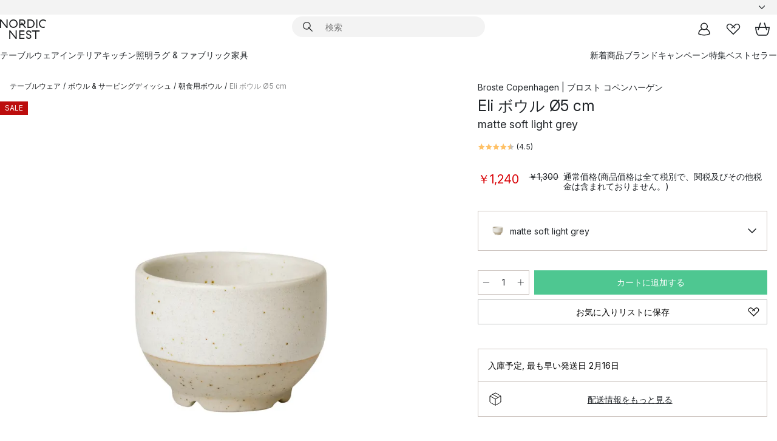

--- FILE ---
content_type: text/html; charset=utf-8
request_url: https://www.nordicnest.jp/brands/broste-copenhagen/eli-bowl-o5-cm/
body_size: 58987
content:
<!DOCTYPE html><html lang="ja-JP"><head><script>(function(w,i,g){w[g]=w[g]||[];if(typeof w[g].push=='function')w[g].push(i)})
(window,'GTM-WRL99SXS','google_tags_first_party');</script><script>(function(w,d,s,l){w[l]=w[l]||[];(function(){w[l].push(arguments);})('set', 'developer_id.dY2E1Nz', true);
		var f=d.getElementsByTagName(s)[0],
		j=d.createElement(s);j.async=true;j.src='/securemetrics/';
		f.parentNode.insertBefore(j,f);
		})(window,document,'script','dataLayer');</script><meta name="viewport" content="width=device-width, initial-scale=1"/><link rel="preload" as="image" imageSrcSet="/assets/blobs/broste-copenhagen-eli-5-cm-matte-soft-light-grey/44749-04-01-f73188d7a1.jpg?preset=medium 960w,/assets/blobs/broste-copenhagen-eli-5-cm-matte-soft-light-grey/44749-04-01-f73188d7a1.jpg?preset=medium&amp;dpr=1.5 1440w,/assets/blobs/broste-copenhagen-eli-5-cm-matte-soft-light-grey/44749-04-01-f73188d7a1.jpg?preset=medium&amp;dpr=2 1920w" imageSizes="40vw"/><script type="module" src="/static/runtime.1c6cd4d0e538c820.js" async=""></script><script type="module" src="/static/main.1e5554d967e43fd3.js" async=""></script><script type="module" src="/static/vendor.7f95a0690cc7c913.js" async=""></script><meta name="theme-color" content="#000"/><title> Broste Copenhagen | ブロスト コペンハーゲン からのEli ボウル Ø5 cm - NordicNest.jp</title><meta data-excite="true" name="description" content="Broste Copenhagen | ブロスト コペンハーゲン からのEli ボウル Ø5 cmをNordic Nestでお買い物。✓ 365日の返品ポリシー ✓日本へ直送 ✓迅速な配送"/><meta data-excite="true" property="og:description" content="Broste Copenhagen | ブロスト コペンハーゲン からのEli ボウル Ø5 cmをNordic Nestでお買い物。✓ 365日の返品ポリシー ✓日本へ直送 ✓迅速な配送"/><meta data-excite="true" property="og:image" content="/assets/blobs/broste-copenhagen-eli-5-cm-matte-soft-light-grey/44749-04-01-f73188d7a1.jpg"/><link rel="canonical" href="https://www.nordicnest.jp/brands/broste-copenhagen/eli-bowl-o5-cm/" data-excite="true"/><link rel="og:url" href="https://www.nordicnest.jp/brands/broste-copenhagen/eli-bowl-o5-cm/" data-excite="true"/><link rel="manifest" href="/webappmanifest" crossorigin="use-credentials"/></head><script type="text/javascript">window.dataLayer = window.dataLayer || [];

            function gtag(){ dataLayer.push(arguments); }
            
            // Set default consent to 'denied' as a placeholder
            
            // Determine actual values based on customer's own requirements
            
            gtag('consent', 'default', {
            
            'ad_storage': 'denied',
            
            'ad_user_data': 'denied',
            
            'ad_personalization': 'denied',
            
            'analytics_storage': 'denied',
            
            'wait_for_update': 500
            
            });
            
            gtag('set', 'ads_data_redaction', true);</script><script id="CookieConsent" type="text/javascript" data-culture="JA" src="https://policy.app.cookieinformation.com/uc.js" data-gcm-version="2.0"></script><link rel="stylesheet" href="/static/main.ce45a92616384d33.css"/><link rel="stylesheet" href="/static/vendor.c7c4a3e591ac7730.css"/><script>(function(w,d,s,l,i){w[l]=w[l]||[];w[l].push({'gtm.start':
new Date().getTime(),event:'gtm.js'});var f=d.getElementsByTagName(s)[0],
j=d.createElement(s),dl=l!='dataLayer'?'&l='+l:'';j.defer=true;j.src=
'https://www.googletagmanager.com/gtm.js?id='+i+dl;f.parentNode.insertBefore(j,f);
})(window,document,'script','dataLayer','GTM-WRL99SXS');</script><script>document.addEventListener('load',function(e) {  if (e.target instanceof HTMLImageElement){ e.target.style.opacity = '1'}},{ capture: true });</script><div id="container"><style data-glitz="">.a{color:inherit}.b{background-color:#F3F3F3}</style><div class="a b"><style data-glitz="">.c{z-index:6}.d{height:24px}.e{position:relative}.f{align-items:center;-webkit-box-align:center}.g{grid-template-columns:1fr auto 1fr;-ms-grid-columns:1fr auto 1fr}.h{grid-template-areas:"left center right"}.i{display:-ms-grid;display:grid}.k{width:100%}.o{padding-right:16px}.p{padding-left:16px}@media (min-width: 1281px){.j{height:30px}.l{max-width:1440px}.m{margin-right:auto}.n{margin-left:auto}.q{padding-right:40px}.r{padding-left:40px}}</style><div class="c d e f g h i j k l m n o p q r"><style data-glitz="">.s{max-width:500px}.t{justify-content:center;-webkit-box-pack:center}.u{height:inherit}.v{display:-webkit-box;display:-moz-box;display:-ms-flexbox;display:-webkit-flex;display:flex}.w{grid-area:center}</style><div class="s k t u v w e"><style data-glitz="">.x{gap:8px}.y{font-size:12px}.z{pointer-events:none}.a0{will-change:transform, opacity}.a1{transform:translateY(50%)}.a2{bottom:0}.a3{position:absolute}.a4{opacity:0}</style><div class="a x y t f v u z a0 a1 a2 a3 a4"><style data-glitz="">.a5{width:24px}.a6{color:#ff9800}.a7{min-width:1.5em}.a8{min-height:1.5em}.a9{display:block}</style><svg xmlns="http://www.w3.org/2000/svg" fill="none" stroke="currentColor" stroke-linecap="square" stroke-width="1.5" viewBox="0 0 24 24" class="d a5 a6 a7 a8 a9"><path d="m4.5 11.25 5.25 5.25 9-9"></path></svg><style data-glitz="">.aa{white-space:nowrap}.ab{margin-bottom:0}.ae{line-height:1.7142857142857142}@media (min-width: 1281px){.ac{margin-bottom:0}}</style><p class="aa y ab ac ae">19,900円以上のお買い物で送料無料</p></div><div class="a x y t f v u z a0 a1 a2 a3 a4"><svg xmlns="http://www.w3.org/2000/svg" fill="none" stroke="currentColor" stroke-linecap="square" stroke-width="1.5" viewBox="0 0 24 24" class="d a5 a6 a7 a8 a9"><path d="m4.5 11.25 5.25 5.25 9-9"></path></svg><p class="aa y ab ac ae">365日返品ポリシー</p></div></div><style data-glitz="">.af{justify-self:end;-ms-grid-column-align:end}.ag{grid-area:right}.ah{height:100%}.ai{font-size:14px}.aj{text-transform:capitalize}.ak{flex-direction:column;-webkit-box-orient:vertical;-webkit-box-direction:normal}</style><div value="ja-JP" options="" class="af ag ah ai aj ak v"><input type="hidden" value="ja-JP"/><style data-glitz="">.al{border-bottom-color:transparent}.am{border-bottom-style:solid}.an{border-bottom-width:0}.ao{border-top-color:transparent}.ap{border-top-style:solid}.aq{border-top-width:0}.ar{border-right-color:transparent}.as{border-right-style:solid}.at{border-right-width:0}.au{border-left-color:transparent}.av{border-left-style:solid}.aw{border-left-width:0}.b9{background-color:transparent}.ba{font-weight:bold}.bb{padding-right:0}.bc{padding-left:0}.bd{line-height:24px}.be{padding-bottom:3px}.bf{padding-top:3px}.bg{z-index:4}.bh{cursor:pointer}.bi{justify-content:space-between;-webkit-box-pack:justify}.bj{user-select:none;-webkit-user-select:none;-ms-user-select:none}.bk{font-variant:inherit}.bl{font-style:inherit}@media (min-width: 1281px){.ax{border-bottom-color:transparent}.ay{border-bottom-style:solid}.az{border-bottom-width:0}.b0{border-top-color:transparent}.b1{border-top-style:solid}.b2{border-top-width:0}.b3{border-right-color:transparent}.b4{border-right-style:solid}.b5{border-right-width:0}.b6{border-left-color:transparent}.b7{border-left-style:solid}.b8{border-left-width:0}}</style><button id=":Rehc:-button" role="combobox" aria-haspopup="listbox" aria-expanded="false" aria-controls=":Rehc:-listbox" aria-label="Missing translation for selectAnOption" tabindex="0" class="al am an ao ap aq ar as at au av aw ax ay az b0 b1 b2 b3 b4 b5 b6 b7 b8 b9 ba bb bc bd y be bf ah bg bh f bi v a bj bk bl"><style data-glitz="">.bm{font-weight:500}.bn{overflow:hidden}.bo{text-overflow:ellipsis}</style><span class="ah bm k f v bn bo aa"></span><style data-glitz="">.bp{margin-left:8px}.bq{flex-shrink:0}.br{width:1.5em}.bs{height:1.5em}</style><svg xmlns="http://www.w3.org/2000/svg" fill="none" viewBox="0 0 24 24" aria-hidden="true" class="y bp bq br bs a9"><path stroke="currentColor" stroke-linecap="round" stroke-linejoin="round" stroke-width="1.5" d="m6 9 6 6 6-6"></path></svg></button><style data-glitz="">.bt{z-index:5}</style><div class="bt e"></div></div></div></div><style data-glitz="">.bu{z-index:3}.bv{top:-1px}.bw{background-color:#FFFFFF}.bx{position:-webkit-sticky;position:sticky}.by{height:auto}.bz{align-items:inherit;-webkit-box-align:inherit}</style><header class="bu bv bw bx by bz ak"><style data-glitz="">@media (min-width: 1281px){.c0{height:66px}}</style><div class="e bi f g i c0 q r k l m n"><style data-glitz="">.c1{justify-self:flex-start}</style><div class="c1 f v"><style data-glitz="">.c5{text-decoration:none}.c2:visited{color:inherit}.c3:hover{color:inherit}.c4:hover{text-decoration:none}</style><a aria-label="スタートページ" class="c2 c3 c4 c5 a" data-spa-link="true" href="/brands/broste-copenhagen/eli-bowl-o5-cm/"><style data-glitz="">.c6{height:32px}.c7{width:auto}</style><svg xmlns="http://www.w3.org/2000/svg" viewBox="0 0 114.24 48" class="c6 c7 a9"><path d="M87.093 48V29.814h-8.185V27.13h19.078v2.684h-8.215V48Zm-17.823-.239a6.4 6.4 0 0 1-1.92-.8 6.1 6.1 0 0 1-1.637-1.535 7 7 0 0 1-1.115-2.4l2.351-1.253a4.9 4.9 0 0 0 1.458 2.639 4.1 4.1 0 0 0 2.8.91 3.93 3.93 0 0 0 2.559-.776 2.72 2.72 0 0 0 .952-2.236 2.8 2.8 0 0 0-.312-1.386 3 3 0 0 0-.834-.939 4.6 4.6 0 0 0-1.175-.626q-.654-.238-1.369-.478-1.012-.328-2.112-.759A8.4 8.4 0 0 1 66.9 37a5.5 5.5 0 0 1-1.488-1.714 5.06 5.06 0 0 1-.581-2.519 5.5 5.5 0 0 1 .506-2.4 5.15 5.15 0 0 1 1.369-1.774 6 6 0 0 1 2.012-1.093 7.7 7.7 0 0 1 2.4-.372 6.5 6.5 0 0 1 4.167 1.342 7.07 7.07 0 0 1 2.381 3.667l-2.531 1.013a4.5 4.5 0 0 0-1.517-2.563 4.17 4.17 0 0 0-2.559-.775 3.67 3.67 0 0 0-2.649.864 2.83 2.83 0 0 0-.893 2.117 2.5 2.5 0 0 0 .312 1.3 3 3 0 0 0 .863.91 5.8 5.8 0 0 0 1.31.67q.759.284 1.622.581 1.221.417 2.277.88a7 7 0 0 1 1.83 1.133 4.8 4.8 0 0 1 1.221 1.625 5.5 5.5 0 0 1 .446 2.326 6.1 6.1 0 0 1-.5 2.578 5.2 5.2 0 0 1-1.355 1.8 5.5 5.5 0 0 1-1.965 1.058 7.9 7.9 0 0 1-2.345.346 8.6 8.6 0 0 1-1.964-.239ZM38.822 48l-13.3-16.547V48H22.84V27.13h2.678l13.3 16.577V27.13H41.5V48Zm8.905 0V27.13h12.8v2.683H50.406v6.411h10.119v2.683H50.406v6.41h10.119V48Zm14.54-26.453-6.059-7.533h-5.8v6.857h-2.682V0h8.007a7.4 7.4 0 0 1 2.8.522 6.7 6.7 0 0 1 2.217 1.461A6.9 6.9 0 0 1 62.221 4.2a7.2 7.2 0 0 1 .536 2.8 7 7 0 0 1-1 3.757 6.7 6.7 0 0 1-2.693 2.474l5.331 6.6-2.129 1.712ZM50.406 11.33h3.66L52.22 9.022l2.08-1.669 2.976 3.708A4.2 4.2 0 0 0 59.3 9.54a4.23 4.23 0 0 0 .774-2.534 4.35 4.35 0 0 0-.343-1.744 4.3 4.3 0 0 0-.931-1.371A4.2 4.2 0 0 0 57.415 3a4.5 4.5 0 0 0-1.681-.313h-5.328Zm52.406 8.75a10 10 0 0 1-3.259-2.191 10.4 10.4 0 0 1-2.188-3.309 10.6 10.6 0 0 1-.8-4.145 10.6 10.6 0 0 1 .8-4.144 10.4 10.4 0 0 1 2.188-3.309 9.9 9.9 0 0 1 3.273-2.191A10.5 10.5 0 0 1 106.918 0a9.9 9.9 0 0 1 4.048.805 12 12 0 0 1 3.274 2.146l-1.22 2.534a10 10 0 0 0-.9-.833 10.5 10.5 0 0 0-1.768-1.165 7.54 7.54 0 0 0-3.556-.8 7.8 7.8 0 0 0-2.991.567 7.2 7.2 0 0 0-2.4 1.579 7.3 7.3 0 0 0-1.591 2.445 8.35 8.35 0 0 0-.581 3.16 8.35 8.35 0 0 0 .581 3.161 7.3 7.3 0 0 0 1.591 2.444 7.2 7.2 0 0 0 2.4 1.58 7.8 7.8 0 0 0 2.991.567 9.6 9.6 0 0 0 1.859-.179 8.5 8.5 0 0 0 1.98-.686l.476 2.684a17 17 0 0 1-2.262.656 10.37 10.37 0 0 1-6.042-.581Zm-13.054.791V0h2.678v20.87Zm-21.665 0V0h7.143a10.7 10.7 0 0 1 4.107.79 10.2 10.2 0 0 1 3.3 2.176 9.9 9.9 0 0 1 2.188 3.294 10.9 10.9 0 0 1 .789 4.174 10.9 10.9 0 0 1-.789 4.174 10 10 0 0 1-2.185 3.292 10.2 10.2 0 0 1-3.3 2.176 10.7 10.7 0 0 1-4.107.79Zm2.678-2.684h4.464a8.3 8.3 0 0 0 3.081-.566 7.2 7.2 0 0 0 2.44-1.595 7.4 7.4 0 0 0 1.607-2.46 8.3 8.3 0 0 0 .581-3.13 8.2 8.2 0 0 0-.581-3.116 7.26 7.26 0 0 0-4.047-4.055 8.1 8.1 0 0 0-3.081-.581h-4.464ZM15.982 20.87 2.678 4.323V20.87H0V0h2.678l13.3 16.577V0h2.678v20.87Zm13.074-.791a9.96 9.96 0 0 1-5.491-5.5 10.8 10.8 0 0 1-.789-4.145 10.8 10.8 0 0 1 .789-4.144 9.95 9.95 0 0 1 5.491-5.5A10.7 10.7 0 0 1 33.194 0a10.85 10.85 0 0 1 4.152.791 9.9 9.9 0 0 1 3.3 2.19 10.2 10.2 0 0 1 2.173 3.31 10.8 10.8 0 0 1 .789 4.144 10.8 10.8 0 0 1-.789 4.145 10.2 10.2 0 0 1-2.173 3.309 9.9 9.9 0 0 1-3.3 2.191 10.8 10.8 0 0 1-4.152.79 10.7 10.7 0 0 1-4.138-.791M30.1 3.264a7.19 7.19 0 0 0-4.063 4.07 8.2 8.2 0 0 0-.58 3.1 8.2 8.2 0 0 0 .58 3.1A7.18 7.18 0 0 0 30.1 17.6a8.53 8.53 0 0 0 6.191 0 7.18 7.18 0 0 0 4.063-4.069 8.2 8.2 0 0 0 .581-3.1 8.2 8.2 0 0 0-.581-3.1 7.19 7.19 0 0 0-4.063-4.07 8.53 8.53 0 0 0-6.191 0Z" style="fill:#1e2022"></path></svg></a></div><style data-glitz="">.c8{transition-timing-function:ease-out}.c9{transition-duration:200ms}.ca{transition-property:background, box-shadow;-webkit-transition-property:background, box-shadow;-moz-transition-property:background, box-shadow}.cb{z-index:1}@media (min-width: 1281px){.cc{width:400px}.cd{align-items:center;-webkit-box-align:center}}</style><form role="search" class="c8 c9 ca k e cb v cc cd" action=""><style data-glitz="">.ce{border-bottom-width:thin}.cf{border-top-width:thin}.cg{border-right-width:thin}.ch{border-left-width:thin}.ci{height:34px}.cj{border-radius:50px}.co{transition-property:background-color;-webkit-transition-property:background-color;-moz-transition-property:background-color}@media (max-width: 1280px){.ck{border-bottom-color:transparent}.cl{margin-bottom:8px}.cm{margin-right:12px}.cn{margin-left:12px}}</style><div class="b am al ce ap ao cf as ar cg av au ch ci cb k f v cj ck cl cm cn c8 c9 co"><style data-glitz="">.cp{padding-bottom:0}.cq{padding-top:0}.cr{border-radius:0}.cs{text-transform:initial}.cz{font-size:16px}.d0{transition-property:color, background, opacity, border-color;-webkit-transition-property:color, background, opacity, border-color;-moz-transition-property:color, background, opacity, border-color}.d1{border-bottom-width:1px}.d2{border-top-width:1px}.d3{border-right-width:1px}.d4{border-left-width:1px}@media (hover: hover){.ct:hover{border-bottom-color:transparent}.cu:hover{border-top-color:transparent}.cv:hover{border-right-color:transparent}.cw:hover{border-left-color:transparent}.cx:hover{background-color:transparent}.cy:hover{color:inherit}}</style><button tabindex="0" type="submit" aria-label="検索" data-test-id="quick-search-btn" class="bp cp cq bb bc bq cr a b9 cs f t v ct cu cv cw cx cy bd cz c8 c9 d0 al am d1 ao ap d2 ar as d3 au av d4 bj bk bl"><style data-glitz="">.d5{margin-bottom:8px}.d6{margin-top:8px}.d7{margin-right:8px}.d8{height:16px}.d9{width:16px}</style><svg xmlns="http://www.w3.org/2000/svg" viewBox="0 0 26.414 26.414" class="d5 d6 d7 bp d8 d9 a9"><defs><style>.search_svg__a{fill:none;stroke:#1e2022;stroke-linecap:square;stroke-miterlimit:10;stroke-width:2px}</style></defs><g transform="translate(1 1)"><circle cx="9.5" cy="9.5" r="9.5" class="search_svg__a"></circle><path d="m14 14 10 10" class="search_svg__a"></path></g></svg></button><style data-glitz="">.db{flex-grow:1;-webkit-box-flex:1}.dh{border-bottom-style:none}.di{border-top-style:none}.dj{border-right-style:none}.dk{border-left-style:none}.dl{padding-left:12px}.da::-webkit-search-cancel-button{display:none}.dc:focus{outline-style:none}.dd:focus{border-bottom-style:none}.de:focus{border-top-style:none}.df:focus{border-right-style:none}.dg:focus{border-left-style:none}</style><input tabindex="0" aria-label="検索" aria-disabled="false" role="combobox" type="search" autoComplete="off" aria-autocomplete="list" aria-activedescendant="-1-item-" aria-expanded="false" aria-controls="suggestions" aria-owns="suggestions" placeholder="検索" data-test-id="quick-search-input" class="da db dc dd de df dg dh di dj dk b9 u k dl ai" name="q" value=""/><style data-glitz="">.dm{visibility:hidden}</style><button type="button" tabindex="0" aria-label="閉じる" class="d7 cp cq bb bc bq dm cr a b9 cs f t v ct cu cv cw cx cy bd cz c8 c9 d0 al am d1 ao ap d2 ar as d3 au av d4 bj bk bl"><svg xmlns="http://www.w3.org/2000/svg" viewBox="0 0 32 32" class="d5 d6 d7 bp d8 d9 a9"><path fill="none" stroke="currentColor" stroke-linecap="square" stroke-miterlimit="10" stroke-width="2" d="m16 16-8.657 8.656L16 16 7.343 7.343 16 16l8.656-8.657L16 16l8.657 8.657z"></path></svg></button></div><style data-glitz="">.dn{left:12px}.do{top:40px}.dp{width:calc(100% - 24px)}.dq{border-radius:16px}.dt{transition-property:border-color, box-shadow;-webkit-transition-property:border-color, box-shadow;-moz-transition-property:border-color, box-shadow}.du{height:0}.dv{background-color:white}@media (min-width: 1281px){.dr{left:0}.ds{width:100%}}</style><div class="dn do dp a3 an am al aq ap ao at as ar aw av au dq dr ds c8 c9 dt du bn dv b2"><style data-glitz="">.dw{padding-bottom:16px}.dx{padding-top:8px}</style><div class="dw dx"></div></div></form><style data-glitz="">.dy{justify-self:flex-end}</style><div class="dy f v"><style data-glitz="">.dz{padding-bottom:11px}.e0{padding-top:11px}.e1{padding-right:11px}.e2{padding-left:11px}</style><a aria-label="マイページ" data-test-id="my-pages-button" class="cr a b9 cs f t v ct cu cv cw cx cy bd cz dz e0 e1 e2 c8 c9 d0 al am d1 ao ap d2 ar as d3 au av d4 c3 c4 c5" data-spa-link="true" href=""><svg xmlns="http://www.w3.org/2000/svg" viewBox="0 0 32 32" data-test-id="my-pages-link" class="br bs a9"><defs><style>.user_svg__a{fill:none;stroke:#1e2022;stroke-miterlimit:10;stroke-width:2px}</style></defs><circle cx="7" cy="7" r="7" class="user_svg__a" transform="translate(9 3)"></circle><path d="M12.007 15.645A11.44 11.44 0 0 0 4 26.375 27 27 0 0 0 16 29a27 27 0 0 0 12-2.625 11.44 11.44 0 0 0-8-10.73" class="user_svg__a"></path></svg></a><style data-glitz="">.e3{overflow:visible}</style><a aria-label="お気に入り" class="e3 e cr a b9 cs f t v ct cu cv cw cx cy bd cz dz e0 e1 e2 c8 c9 d0 al am d1 ao ap d2 ar as d3 au av d4 c3 c4 c5" data-spa-link="true" href=""><svg xmlns="http://www.w3.org/2000/svg" fill="none" viewBox="0 0 32 32" data-test-id="my-wishlist-link" class="br bs a9"><path stroke="currentColor" stroke-linecap="square" stroke-miterlimit="10" stroke-width="2" d="m13 13 7.071-6.317a5.866 5.866 0 0 1 8.225 0 5.7 5.7 0 0 1 0 8.127L15.959 27 3.7 14.81a5.7 5.7 0 0 1 0-8.127 5.866 5.866 0 0 1 8.225 0S16.582 10.533 19 13"></path></svg></a><button aria-label="カート" title="0 個のアイテムが入っています。" data-test-id="header-cart-icon" class="e3 e cr a b9 cs f t v ct cu cv cw cx cy bd cz dz e0 e1 e2 c8 c9 d0 al am d1 ao ap d2 ar as d3 au av d4 bj bk bl"><svg xmlns="http://www.w3.org/2000/svg" fill="none" viewBox="0 0 28.138 25.265" data-test-id="minicart-link" class="br bs a9"><g stroke="currentColor" stroke-linecap="square" stroke-miterlimit="10" stroke-width="2"><path d="m18.069 1.265 4 12M10.069 1.265l-4 12M1.069 9.265h26s-1 15-6 15h-14c-5 0-6-15-6-15Z"></path></g></svg></button></div></div><style data-glitz="">.e4{min-height:44px}</style><nav class="e4 k dw dx"><div class="bi v q r k l m n"><style data-glitz="">.e5{gap:24px}.e6{list-style:none}.e7{margin-top:0}.e8{margin-right:0}.e9{margin-left:0}</style><ul class="e5 v e6 cp cq bb bc ab e7 e8 e9"><li><style data-glitz="">.ea:hover{text-decoration:underline}</style><a data-test-id="product-category-tabs" class="ea aa a9 bm ai c2 c3 c5 a" data-spa-link="true" href="/tableware/">テーブルウェア</a></li><li><a data-test-id="product-category-tabs" class="ea aa a9 bm ai c2 c3 c5 a" data-spa-link="true" href="/home-accessories/">インテリア</a></li><li><a data-test-id="product-category-tabs" class="ea aa a9 bm ai c2 c3 c5 a" data-spa-link="true" href="/cookware-kitchen-accessories/">キッチン</a></li><li><a data-test-id="product-category-tabs" class="ea aa a9 bm ai c2 c3 c5 a" data-spa-link="true" href="/lighting/">照明</a></li><li><a data-test-id="product-category-tabs" class="ea aa a9 bm ai c2 c3 c5 a" data-spa-link="true" href="/rugs-textiles/">ラグ &amp; ファブリック</a></li><li><a data-test-id="product-category-tabs" class="ea aa a9 bm ai c2 c3 c5 a" data-spa-link="true" href="/furniture/">家具</a></li></ul><ul class="e5 v e6 cp cq bb bc ab e7 e8 e9"><li><a class="bm ea aa a9 ai c2 c3 c5 a" data-spa-link="true" href="/new-arrivals/?sortBy=new">新着商品</a></li><li><a class="bm ea aa a9 ai c2 c3 c5 a" data-spa-link="true" href="/brands/">ブランド</a></li><li><a class="bm ea aa a9 ai c2 c3 c5 a" data-spa-link="true" href="/special-offers/">キャンペーン</a></li><li><a class="bm ea aa a9 ai c2 c3 c5 a" data-spa-link="true" href="/inspiration-tips/">特集</a></li><li><a class="bm ea aa a9 ai c2 c3 c5 a" data-spa-link="true" href="/bestsellers/">ベストセラー</a></li></ul></div></nav></header><div style="display:contents"><style data-glitz="">.ed{width:440px}.ee{top:0}.ef{left:100%}.eg{will-change:transform}.eh{max-width:100%}.ei{position:fixed}@media (min-width: 1281px){.eb{display:none}.ec{width:auto}}</style><div class="bw bn eb ec ed a2 ee ef eg eh ak v ei"><style data-glitz="">.ej{padding-bottom:4px}.ek{padding-top:4px}</style><div class="ej ek a9 e"><style data-glitz="">.el{transform:translate(-50%, -50%)}.em{top:50%}.en{left:50%}</style><svg xmlns="http://www.w3.org/2000/svg" viewBox="0 0 114.24 48" class="el em en a3 c6 c7 a9"><path d="M87.093 48V29.814h-8.185V27.13h19.078v2.684h-8.215V48Zm-17.823-.239a6.4 6.4 0 0 1-1.92-.8 6.1 6.1 0 0 1-1.637-1.535 7 7 0 0 1-1.115-2.4l2.351-1.253a4.9 4.9 0 0 0 1.458 2.639 4.1 4.1 0 0 0 2.8.91 3.93 3.93 0 0 0 2.559-.776 2.72 2.72 0 0 0 .952-2.236 2.8 2.8 0 0 0-.312-1.386 3 3 0 0 0-.834-.939 4.6 4.6 0 0 0-1.175-.626q-.654-.238-1.369-.478-1.012-.328-2.112-.759A8.4 8.4 0 0 1 66.9 37a5.5 5.5 0 0 1-1.488-1.714 5.06 5.06 0 0 1-.581-2.519 5.5 5.5 0 0 1 .506-2.4 5.15 5.15 0 0 1 1.369-1.774 6 6 0 0 1 2.012-1.093 7.7 7.7 0 0 1 2.4-.372 6.5 6.5 0 0 1 4.167 1.342 7.07 7.07 0 0 1 2.381 3.667l-2.531 1.013a4.5 4.5 0 0 0-1.517-2.563 4.17 4.17 0 0 0-2.559-.775 3.67 3.67 0 0 0-2.649.864 2.83 2.83 0 0 0-.893 2.117 2.5 2.5 0 0 0 .312 1.3 3 3 0 0 0 .863.91 5.8 5.8 0 0 0 1.31.67q.759.284 1.622.581 1.221.417 2.277.88a7 7 0 0 1 1.83 1.133 4.8 4.8 0 0 1 1.221 1.625 5.5 5.5 0 0 1 .446 2.326 6.1 6.1 0 0 1-.5 2.578 5.2 5.2 0 0 1-1.355 1.8 5.5 5.5 0 0 1-1.965 1.058 7.9 7.9 0 0 1-2.345.346 8.6 8.6 0 0 1-1.964-.239ZM38.822 48l-13.3-16.547V48H22.84V27.13h2.678l13.3 16.577V27.13H41.5V48Zm8.905 0V27.13h12.8v2.683H50.406v6.411h10.119v2.683H50.406v6.41h10.119V48Zm14.54-26.453-6.059-7.533h-5.8v6.857h-2.682V0h8.007a7.4 7.4 0 0 1 2.8.522 6.7 6.7 0 0 1 2.217 1.461A6.9 6.9 0 0 1 62.221 4.2a7.2 7.2 0 0 1 .536 2.8 7 7 0 0 1-1 3.757 6.7 6.7 0 0 1-2.693 2.474l5.331 6.6-2.129 1.712ZM50.406 11.33h3.66L52.22 9.022l2.08-1.669 2.976 3.708A4.2 4.2 0 0 0 59.3 9.54a4.23 4.23 0 0 0 .774-2.534 4.35 4.35 0 0 0-.343-1.744 4.3 4.3 0 0 0-.931-1.371A4.2 4.2 0 0 0 57.415 3a4.5 4.5 0 0 0-1.681-.313h-5.328Zm52.406 8.75a10 10 0 0 1-3.259-2.191 10.4 10.4 0 0 1-2.188-3.309 10.6 10.6 0 0 1-.8-4.145 10.6 10.6 0 0 1 .8-4.144 10.4 10.4 0 0 1 2.188-3.309 9.9 9.9 0 0 1 3.273-2.191A10.5 10.5 0 0 1 106.918 0a9.9 9.9 0 0 1 4.048.805 12 12 0 0 1 3.274 2.146l-1.22 2.534a10 10 0 0 0-.9-.833 10.5 10.5 0 0 0-1.768-1.165 7.54 7.54 0 0 0-3.556-.8 7.8 7.8 0 0 0-2.991.567 7.2 7.2 0 0 0-2.4 1.579 7.3 7.3 0 0 0-1.591 2.445 8.35 8.35 0 0 0-.581 3.16 8.35 8.35 0 0 0 .581 3.161 7.3 7.3 0 0 0 1.591 2.444 7.2 7.2 0 0 0 2.4 1.58 7.8 7.8 0 0 0 2.991.567 9.6 9.6 0 0 0 1.859-.179 8.5 8.5 0 0 0 1.98-.686l.476 2.684a17 17 0 0 1-2.262.656 10.37 10.37 0 0 1-6.042-.581Zm-13.054.791V0h2.678v20.87Zm-21.665 0V0h7.143a10.7 10.7 0 0 1 4.107.79 10.2 10.2 0 0 1 3.3 2.176 9.9 9.9 0 0 1 2.188 3.294 10.9 10.9 0 0 1 .789 4.174 10.9 10.9 0 0 1-.789 4.174 10 10 0 0 1-2.185 3.292 10.2 10.2 0 0 1-3.3 2.176 10.7 10.7 0 0 1-4.107.79Zm2.678-2.684h4.464a8.3 8.3 0 0 0 3.081-.566 7.2 7.2 0 0 0 2.44-1.595 7.4 7.4 0 0 0 1.607-2.46 8.3 8.3 0 0 0 .581-3.13 8.2 8.2 0 0 0-.581-3.116 7.26 7.26 0 0 0-4.047-4.055 8.1 8.1 0 0 0-3.081-.581h-4.464ZM15.982 20.87 2.678 4.323V20.87H0V0h2.678l13.3 16.577V0h2.678v20.87Zm13.074-.791a9.96 9.96 0 0 1-5.491-5.5 10.8 10.8 0 0 1-.789-4.145 10.8 10.8 0 0 1 .789-4.144 9.95 9.95 0 0 1 5.491-5.5A10.7 10.7 0 0 1 33.194 0a10.85 10.85 0 0 1 4.152.791 9.9 9.9 0 0 1 3.3 2.19 10.2 10.2 0 0 1 2.173 3.31 10.8 10.8 0 0 1 .789 4.144 10.8 10.8 0 0 1-.789 4.145 10.2 10.2 0 0 1-2.173 3.309 9.9 9.9 0 0 1-3.3 2.191 10.8 10.8 0 0 1-4.152.79 10.7 10.7 0 0 1-4.138-.791M30.1 3.264a7.19 7.19 0 0 0-4.063 4.07 8.2 8.2 0 0 0-.58 3.1 8.2 8.2 0 0 0 .58 3.1A7.18 7.18 0 0 0 30.1 17.6a8.53 8.53 0 0 0 6.191 0 7.18 7.18 0 0 0 4.063-4.069 8.2 8.2 0 0 0 .581-3.1 8.2 8.2 0 0 0-.581-3.1 7.19 7.19 0 0 0-4.063-4.07 8.53 8.53 0 0 0-6.191 0Z" style="fill:#1e2022"></path></svg><style data-glitz="">.eo{float:right}</style><button class="eo cr a b9 cs f t v ct cu cv cw cx cy bd cz dz e0 e1 e2 c8 c9 d0 al am d1 ao ap d2 ar as d3 au av d4 bn e bj bk bl"><svg xmlns="http://www.w3.org/2000/svg" viewBox="0 0 32 32" class="br bs a9"><path fill="none" stroke="currentColor" stroke-linecap="square" stroke-miterlimit="10" stroke-width="2" d="m16 16-8.657 8.656L16 16 7.343 7.343 16 16l8.656-8.657L16 16l8.657 8.657z"></path></svg></button></div><style data-glitz="">.ep{grid-template-columns:repeat(2, 1fr);-ms-grid-columns:repeat(2, 1fr)}</style><div class="ep i"><style data-glitz="">.er{padding-bottom:12px}.es{padding-top:12px}.et{transition-duration:300ms}.eu{padding-right:23px}.ev{padding-left:23px}.ew{color:black}.f3{border-bottom-color:#bbbcbc}.f4{border-top-color:#bbbcbc}.f5{border-right-color:#bbbcbc}.f6{border-left-color:#bbbcbc}.eq:focus-visible{outline-offset:-2px}@media (hover: hover){.ex:hover{border-bottom-color:#bbbcbc}.ey:hover{border-top-color:#bbbcbc}.ez:hover{border-right-color:#bbbcbc}.f0:hover{border-left-color:#bbbcbc}.f1:hover{background-color:#f5f5f5}.f2:hover{color:black}}</style><button class="bw eq er es an aq at aw cs co et bm ai f t v bd eu ev cr ew ex ey ez f0 f1 f2 c8 f3 am f4 ap f5 as f6 av bj bk bl">商品</button><style data-glitz="">.f7{background-color:#ebebeb}</style><button class="f7 eq er es an aq at aw cs co et bm ai f t v bd eu ev cr ew ex ey ez f0 f1 f2 c8 f3 am f4 ap f5 as f6 av bj bk bl">他</button></div><style data-glitz="">.f8{overflow-x:hidden}</style><nav class="ah f8 e db"><style data-glitz="">.f9{will-change:opacity, transform}</style><div class="f9 ak v a2 ee ah k a3"><style data-glitz="">.fa{overflow-y:auto}.fb{-webkit-overflow-scrolling:touch}</style><ul class="fa fb e6 cp cq bb bc ab e7 e8 e9"><style data-glitz="">@media (max-width: 1280px){.fc{border-bottom-style:solid}.fd{border-bottom-width:1px}.fe{border-bottom-color:#f5f5f5}}</style><li class="fc fd fe"><style data-glitz="">.ff{padding-right:24px}.fg{padding-left:24px}@media (max-width: 1280px){.fh{padding-bottom:16px}.fi{padding-top:16px}.fj{padding-right:24px}.fk{padding-left:24px}.fl{font-size:16px}.fm{font-weight:500}}</style><a data-test-id="sidebar-product-category" class="er es ff fg aa k f bi v fh fi fj fk fl fm c2 c3 c4 c5 a" data-spa-link="true" href="/tableware/">テーブルウェア<style data-glitz="">.fn{transform:rotate(270deg)}</style><svg xmlns="http://www.w3.org/2000/svg" fill="none" viewBox="0 0 24 24" class="y fn br bs a9"><path fill="currentColor" d="M4.943 9.75 6 8.693l6 6 6-6 1.058 1.057L12 16.808z"></path></svg></a></li><li class="fc fd fe"><a data-test-id="sidebar-product-category" class="er es ff fg aa k f bi v fh fi fj fk fl fm c2 c3 c4 c5 a" data-spa-link="true" href="/home-accessories/">インテリア<svg xmlns="http://www.w3.org/2000/svg" fill="none" viewBox="0 0 24 24" class="y fn br bs a9"><path fill="currentColor" d="M4.943 9.75 6 8.693l6 6 6-6 1.058 1.057L12 16.808z"></path></svg></a></li><li class="fc fd fe"><a data-test-id="sidebar-product-category" class="er es ff fg aa k f bi v fh fi fj fk fl fm c2 c3 c4 c5 a" data-spa-link="true" href="/cookware-kitchen-accessories/">キッチン<svg xmlns="http://www.w3.org/2000/svg" fill="none" viewBox="0 0 24 24" class="y fn br bs a9"><path fill="currentColor" d="M4.943 9.75 6 8.693l6 6 6-6 1.058 1.057L12 16.808z"></path></svg></a></li><li class="fc fd fe"><a data-test-id="sidebar-product-category" class="er es ff fg aa k f bi v fh fi fj fk fl fm c2 c3 c4 c5 a" data-spa-link="true" href="/lighting/">照明<svg xmlns="http://www.w3.org/2000/svg" fill="none" viewBox="0 0 24 24" class="y fn br bs a9"><path fill="currentColor" d="M4.943 9.75 6 8.693l6 6 6-6 1.058 1.057L12 16.808z"></path></svg></a></li><li class="fc fd fe"><a data-test-id="sidebar-product-category" class="er es ff fg aa k f bi v fh fi fj fk fl fm c2 c3 c4 c5 a" data-spa-link="true" href="/rugs-textiles/">ラグ &amp; ファブリック<svg xmlns="http://www.w3.org/2000/svg" fill="none" viewBox="0 0 24 24" class="y fn br bs a9"><path fill="currentColor" d="M4.943 9.75 6 8.693l6 6 6-6 1.058 1.057L12 16.808z"></path></svg></a></li><li class="fc fd fe"><a data-test-id="sidebar-product-category" class="er es ff fg aa k f bi v fh fi fj fk fl fm c2 c3 c4 c5 a" data-spa-link="true" href="/furniture/">家具<svg xmlns="http://www.w3.org/2000/svg" fill="none" viewBox="0 0 24 24" class="y fn br bs a9"><path fill="currentColor" d="M4.943 9.75 6 8.693l6 6 6-6 1.058 1.057L12 16.808z"></path></svg></a></li><style data-glitz="">.fo{padding-bottom:8px}.fp{padding-right:8px}.fq{padding-left:8px}.fr{grid-template-columns:repeat(3, minmax(0, 1fr));-ms-grid-columns:repeat(3, minmax(0, 1fr))}</style><li class="y fo dx fp fq k fr i"><style data-glitz="">.fs{padding-right:12px}</style><a class="fo dx fs dl ak v f c2 c3 c4 c5 a" data-spa-link="true" href="/my-pages/"><style data-glitz="">.ft{object-fit:contain}.fu{width:28px}.fv{height:28px}.fw{transition-timing-function:ease-in}.fx{transition-property:opacity;-webkit-transition-property:opacity;-moz-transition-property:opacity}</style><img loading="lazy" height="32" width="32" src="/assets/contentful/p7vzp7ftmsr1/6Dv5NcRbiecSL4BHRkLZu2/564403beeebfb0475d7532f96f7e26ee/user.svg" class="ft fu fv fw c9 fx a4 eh"/><style data-glitz="">.fy{text-align:center}.fz{margin-top:12px}</style><div class="fy fz bo bn aa c5">マイページ</div></a><a class="fo dx fs dl ak v f c2 c3 c4 c5 a" data-spa-link="true" href="/my-favourites/"><img loading="lazy" alt="" height="24" width="25" src="/assets/contentful/p7vzp7ftmsr1/4BCENhWV3QUyH3fOxk0HMK/cf76b3bf637272b8940f43ff998b27d2/heart_icon.svg" class="ft fu fv fw c9 fx a4 eh"/><div class="fy fz bo bn aa c5">お気に入り</div></a><a class="fo dx fs dl ak v f c2 c3 c4 c5 a" data-spa-link="true" href="/customer-service/"><img loading="lazy" height="26" width="28" src="/assets/contentful/p7vzp7ftmsr1/5U7VZK0g3BGd1pAhnnxh4F/cb81a86a5837bf258e89a7d3d9bd309c/nn-icon-service_2.svg" class="ft fu fv fw c9 fx a4 eh"/><div class="fy fz bo bn aa c5">カスタマーサービス</div></a></li></ul></div><div class="f9 ak v a2 ee ah k a3"><ul class="fa fb e6 cp cq bb bc ab e7 e8 e9"><li class="fc fd fe"><a data-test-id="sidebar-product-category" class="er es ff fg aa k f bi v fh fi fj fk fl fm c2 c3 c4 c5 a" data-spa-link="true" href="/new-arrivals/?sortBy=new">新着商品</a></li><li class="fc fd fe"><a data-test-id="sidebar-product-category" class="er es ff fg aa k f bi v fh fi fj fk fl fm c2 c3 c4 c5 a" data-spa-link="true" href="/brands/">ブランド</a></li><li class="fc fd fe"><a data-test-id="sidebar-product-category" class="er es ff fg aa k f bi v fh fi fj fk fl fm c2 c3 c4 c5 a" data-spa-link="true" href="/special-offers/">キャンペーン</a></li><li class="fc fd fe"><a data-test-id="sidebar-product-category" class="er es ff fg aa k f bi v fh fi fj fk fl fm c2 c3 c4 c5 a" data-spa-link="true" href="/inspiration-tips/">特集<svg xmlns="http://www.w3.org/2000/svg" fill="none" viewBox="0 0 24 24" class="y fn br bs a9"><path fill="currentColor" d="M4.943 9.75 6 8.693l6 6 6-6 1.058 1.057L12 16.808z"></path></svg></a></li><li class="fc fd fe"><a data-test-id="sidebar-product-category" class="er es ff fg aa k f bi v fh fi fj fk fl fm c2 c3 c4 c5 a" data-spa-link="true" href="/bestsellers/">ベストセラー</a></li><li class="y fo dx fp fq k fr i"><a class="fo dx fs dl ak v f c2 c3 c4 c5 a" data-spa-link="true" href="/my-pages/"><img loading="lazy" height="32" width="32" src="/assets/contentful/p7vzp7ftmsr1/6Dv5NcRbiecSL4BHRkLZu2/564403beeebfb0475d7532f96f7e26ee/user.svg" class="ft fu fv fw c9 fx a4 eh"/><div class="fy fz bo bn aa c5">マイページ</div></a><a class="fo dx fs dl ak v f c2 c3 c4 c5 a" data-spa-link="true" href="/my-favourites/"><img loading="lazy" alt="" height="24" width="25" src="/assets/contentful/p7vzp7ftmsr1/4BCENhWV3QUyH3fOxk0HMK/cf76b3bf637272b8940f43ff998b27d2/heart_icon.svg" class="ft fu fv fw c9 fx a4 eh"/><div class="fy fz bo bn aa c5">お気に入り</div></a><a class="fo dx fs dl ak v f c2 c3 c4 c5 a" data-spa-link="true" href="/customer-service/"><img loading="lazy" height="26" width="28" src="/assets/contentful/p7vzp7ftmsr1/5U7VZK0g3BGd1pAhnnxh4F/cb81a86a5837bf258e89a7d3d9bd309c/nn-icon-service_2.svg" class="ft fu fv fw c9 fx a4 eh"/><div class="fy fz bo bn aa c5">カスタマーサービス</div></a></li></ul></div></nav><div class="er es o p f7 bi v"><style data-glitz="">.g0{text-transform:none}</style><a data-test-id="mobile-menu-my-pages-button" class="g0 x bc fo dx cr a b9 f t v ct cu cv cw cx cy bd y e1 c8 c9 d0 al am d1 ao ap d2 ar as d3 au av d4 c3 c4 c5" data-spa-link="true" href=""><svg xmlns="http://www.w3.org/2000/svg" viewBox="0 0 32 32" class="br bs a9"><defs><style>.user_svg__a{fill:none;stroke:#1e2022;stroke-miterlimit:10;stroke-width:2px}</style></defs><circle cx="7" cy="7" r="7" class="user_svg__a" transform="translate(9 3)"></circle><path d="M12.007 15.645A11.44 11.44 0 0 0 4 26.375 27 27 0 0 0 16 29a27 27 0 0 0 12-2.625 11.44 11.44 0 0 0-8-10.73" class="user_svg__a"></path></svg><span class="cz">ログイン</span></a><style data-glitz="">.g1{display:-webkit-inline-box;display:-moz-inline-box;display:-ms-inline-flexbox;display:-webkit-inline-flex;display:inline-flex}</style><div class="y f g1 e"><style data-glitz="">.g2{min-width:100%}.g3{padding-bottom:7px}.g4{padding-top:7px}.g6{background-color:transparent;background-color:initial}.g7{font-weight:inherit}.g8{font-family:inherit}.g9{appearance:none;-webkit-appearance:none;-moz-appearance:none;-ms-appearance:none}.g5:focus{outline-width:0}</style><select class="y ff g2 bd g3 g4 ev dc g5 g6 an aq at aw a g7 bk bl g8 g9"></select><style data-glitz="">.ga{right:0}</style><svg xmlns="http://www.w3.org/2000/svg" fill="none" viewBox="0 0 24 24" class="z ga a3 br bs a9"><path fill="currentColor" d="M4.943 9.75 6 8.693l6 6 6-6 1.058 1.057L12 16.808z"></path></svg></div></div></div></div><div></div><style data-glitz="">@media (max-width: 1280px){.gb{grid-template-columns:1.5fr 1fr;-ms-grid-columns:1.5fr 1fr}.gc{padding-right:0}.gd{padding-left:0}.ge{grid-column-gap:8px}}@media (min-width: 769px){.gf{align-items:start;-webkit-box-align:start}.gg{grid-row-gap:60px}.gh{display:-ms-grid;display:grid}}@media (min-width: 1281px){.gi{grid-template-columns:7fr 392px;-ms-grid-columns:7fr 392px}.gj{grid-column-gap:32px}}</style><div data-test-id="pdp-page" class="gb gc gd ge gf gg gh gi gj q r k l m n"><div class="ah"><style data-glitz="">.gk{margin-bottom:16px}.gl{margin-top:16px}.gq{flex-direction:row;-webkit-box-orient:horizontal;-webkit-box-direction:normal}@media (min-width: 1281px){.gm{margin-bottom:16px}.gn{margin-top:16px}.go{padding-right:32px}.gp{padding-left:0}.gr{font-size:12px}}</style><div class="gk gl gm gn go gp y gq f v gr o p k l m n"><style data-glitz="">.gs{font-weight:550}.gt{flex-wrap:wrap;-webkit-box-lines:multiple}</style><div class="gs gt gq f v"><style data-glitz="">.gu{margin-right:4px}.gv{color:#1e2022}</style><span class="e9 gu gv"><a data-test-id="breadcrumb-link" class="c5 c2 c3 c4 a" data-spa-link="true" href="/tableware/">テーブルウェア</a></span>/<style data-glitz="">.gw{margin-left:4px}</style><span class="gu gw gv"><a data-test-id="breadcrumb-link" class="c5 c2 c3 c4 a" data-spa-link="true" href="/tableware/bowls-serving-dishes/">ボウル &amp; サービングディッシュ</a></span>/<span class="gu gw gv"><a data-test-id="breadcrumb-link" class="c5 c2 c3 c4 a" data-spa-link="true" href="/tableware/bowls-serving-dishes/breakfast-bowls/">朝食用ボウル</a></span>/<style data-glitz="">.gx{color:#1e20227F}.gy{font-weight:normal}</style><span class="gx gy gu gw"><a data-test-id="breadcrumb-link" class="c5 c2 c3 c4 a" data-spa-link="true" href="/brands/broste-copenhagen/eli-bowl-o5-cm/?variantId=44749-04">Eli ボウル Ø5 cm</a></span></div></div><style data-glitz="">.gz{gap:16px}.h0{grid-template-areas:"largeview" "thumbnails"}.h1{grid-template-rows:1fr minmax(min-content, auto);-ms-grid-rows:1fr minmax(min-content, auto)}@media (min-width: 1281px){.h2{top:calc(110px + 16px)}.h3{position:-webkit-sticky;position:sticky}.h4{max-height:800px}.h5{gap:24px}.h6{grid-template-rows:auto;-ms-grid-rows:auto}.h7{grid-template-columns:minmax(min-content, auto) 1fr;-ms-grid-columns:minmax(min-content, auto) 1fr}.h8{grid-template-areas:"thumbnails largeview"}}</style><div class="gz e h0 h1 i h2 h3 h4 ds h5 h6 h7 h8"><style data-glitz="">.h9{grid-area:largeview}</style><div class="ah k e bn h9"><style data-glitz="">@media (min-width: 1281px){.ha{justify-content:center;-webkit-box-pack:center}.hb{padding-bottom:0}}</style><div class="ha e hb eh"><div class="cp cq bb bc bn"><style data-glitz="">.hc{row-gap:40px}.hd{column-gap:40px}.hg{grid-auto-columns:calc(100% - 0px)}.hh{grid-auto-flow:column}@media (min-width: 769px){.hf{grid-auto-columns:calc(100% - 0px)}}@media (min-width: 1281px){.he{grid-auto-columns:calc(100% - 0px)}}</style><div class="ah e hc hd he hf hg hh i"><div class="f v"><style data-glitz="">.hi{aspect-ratio:2805 / 2805}@media (max-width: 768px){.hj{aspect-ratio:1 / 1}}</style><img tabindex="0" title="Eli ボウル Ø5 cm, matte soft light grey Broste Copenhagen | ブロスト コペンハーゲン" alt="Eli ボウル Ø5 cm, matte soft light grey Broste Copenhagen | ブロスト コペンハーゲン" srcSet="/assets/blobs/broste-copenhagen-eli-5-cm-matte-soft-light-grey/44749-04-01-f73188d7a1.jpg?preset=medium 960w,/assets/blobs/broste-copenhagen-eli-5-cm-matte-soft-light-grey/44749-04-01-f73188d7a1.jpg?preset=medium&amp;dpr=1.5 1440w,/assets/blobs/broste-copenhagen-eli-5-cm-matte-soft-light-grey/44749-04-01-f73188d7a1.jpg?preset=medium&amp;dpr=2 1920w" src="/assets/blobs/broste-copenhagen-eli-5-cm-matte-soft-light-grey/44749-04-01-f73188d7a1.jpg?preset=medium&amp;dpr=2" sizes="40vw" class="hi hj bh k ft h4 fw c9 fx a4 by eh"/></div></div></div><style data-glitz="">.hk{left:24px}.hm{translate:transformY(-50%)}.hn{border-radius:100vw}.ho{height:40px}.hp{width:40px}.hq{top:calc(50% - 17px)}.hr{transition-timing-function:ease-in-out}.hs{transition-duration:0.2s}.ht{transition-property:opacity color scale;-webkit-transition-property:opacity color scale;-moz-transition-property:opacity color scale}.i0{border-bottom-color:#F3F3F3}.i1{border-top-color:#F3F3F3}.i2{border-right-color:#F3F3F3}.i3{border-left-color:#F3F3F3}.hl:active{transform:scale(0.85)}@media (hover: hover){.hu:hover{border-bottom-color:#E3E3E3}.hv:hover{border-top-color:#E3E3E3}.hw:hover{border-right-color:#E3E3E3}.hx:hover{border-left-color:#E3E3E3}.hy:hover{background-color:#E3E3E3}.hz:hover{color:#1e2022}}</style><button aria-label="前へ" class="a4 hk hl hm hn ho hp dh di dj dk hq a3 cp cq bb bc hr hs ht gv b cs f t v hu hv hw hx hy hz bd cz i0 d1 i1 d2 i2 d3 i3 d4 bj bk bl"><style data-glitz="">.i4{transform:rotate(90deg)}</style><svg xmlns="http://www.w3.org/2000/svg" fill="none" viewBox="0 0 24 24" aria-hidden="true" class="a5 d i4 a9"><path fill="currentColor" d="M4.943 9.75 6 8.693l6 6 6-6 1.058 1.057L12 16.808z"></path></svg></button><style data-glitz="">.i5{right:24px}</style><button aria-label="次へ" class="a4 i5 hl hm hn ho hp dh di dj dk hq a3 cp cq bb bc hr hs ht gv b cs f t v hu hv hw hx hy hz bd cz i0 d1 i1 d2 i2 d3 i3 d4 bj bk bl"><svg xmlns="http://www.w3.org/2000/svg" fill="none" viewBox="0 0 24 24" aria-hidden="true" class="a5 d fn a9"><path fill="currentColor" d="M4.943 9.75 6 8.693l6 6 6-6 1.058 1.057L12 16.808z"></path></svg></button></div><style data-glitz="">.i6{transform:translate3d(0,0,0)}.i7{align-items:flex-start;-webkit-box-align:start}.i8{left:0}@media (max-width: 1280px){.i9{left:0}}</style><div class="i6 i7 i8 i9 ak v ee a3 z"><style data-glitz="">.ia{color:#ffffff}.ib{background-color:#bc0d0d}@media (max-width: 1280px){.ic{height:22px}}</style><div data-test-id="price-type-badge" class="ia ib cr f v d fp fq y ic">SALE</div></div></div></div></div><style data-glitz="">.id{z-index:0}</style><div class="id"><style data-glitz="">.ie{font-weight:300}.if{padding-top:16px}@media (min-width: 1281px){.ig{padding-right:0}.ih{padding-top:16px}}</style><div class="ie k ak v if o p ig gp ih"><style data-glitz="">.ii{line-height:1.3}.ij{margin-bottom:4px}</style><div class="ii ij"><style data-glitz="">.ik{display:inline-block}</style><a class="ik e ea c2 c3 c5 a" data-spa-link="true" href="/brands/broste-copenhagen/"><style data-glitz="">.il{font-weight:450}</style><div class="aa il ai">Broste Copenhagen | ブロスト コペンハーゲン</div></a></div><style data-glitz="">.im{line-height:1.4}.in{font-size:25px}</style><h1 class="im il ab in">Eli ボウル Ø5 cm<style data-glitz="">.io{font-size:18px}</style><div class="io ie">matte soft light grey</div></h1><style data-glitz="">.ip{margin-bottom:32px}</style><div class="e ip gl f bi v"><style data-glitz="">.iq{column-gap:3px}</style><div role="button" tabindex="0" aria-label="Missing translation for productPage.ratingsAriaText" class="bh iq f v"><style data-glitz="">.iy{clip-path:polygon(50% 73%, 20% 90%, 28% 58%, 2.5% 35%, 37% 32%, 50% 0%, 63% 32%, 97% 35%, 72% 60%, 78% 90%);-webkit-clip-path:polygon(50% 73%, 20% 90%, 28% 58%, 2.5% 35%, 37% 32%, 50% 0%, 63% 32%, 97% 35%, 72% 60%, 78% 90%)}.iz{background-color:#C1C1C1}.j0{height:12px}.j1{width:12px}.ir:before{width:100%}.is:before{background-color:#ffc166}.it:before{height:100%}.iu:before{top:0}.iv:before{left:0}.iw:before{position:absolute}.ix:before{content:""}</style><span class="ir is it iu iv iw ix iy iz e j0 j1"></span><span class="ir is it iu iv iw ix iy iz e j0 j1"></span><span class="ir is it iu iv iw ix iy iz e j0 j1"></span><span class="ir is it iu iv iw ix iy iz e j0 j1"></span><style data-glitz="">.j2:before{width:50%}</style><span class="j2 is it iu iv iw ix iy iz e j0 j1"></span><span class="gw bm y">(<!-- -->4.5<!-- -->)</span></div></div></div><style data-glitz="">@media (max-width: 1280px){.j3{padding-right:16px}.j4{padding-left:16px}}</style><div class="ie k ak v j3 j4"><style data-glitz="">.j5:empty{margin-bottom:0}</style><div class="j5 ip gz ak v"></div><div class="e gk bi v"><style data-glitz="">.j6{column-gap:16px}</style><div class="ak v j6"><div style="display:flex"><style data-glitz="">.j7{color:#D90005}.j8{line-height:1.2}.j9{font-size:20px}</style><span data-test-id="price-red-color" class="j7 j8 j9 bm">￥1,240</span><style data-glitz="">.ja{margin-left:16px}</style><div style="display:flex;align-items:end;line-height:1.2" class="ja"><style data-glitz="">.jb{font-weight:450 !important}.jc{text-decoration:line-through}</style><span data-test-id="price-compare" class="jb ai jc">￥1,300</span><span class="ai bp">通常価格(商品価格は全て税別で、関税及びその他税金は含まれておりません。)</span></div></div><style data-glitz="">.jd{opacity:0.75}</style><div class="ai ak v jd ie"></div></div></div><div class="e gk bi v"></div><style data-glitz="">.je{font-size:inherit}</style><div options="[object Object],[object Object],[object Object]" value="44749-04" placeholder="オプションを選択" data-test-id="product-variation-selector" class="ip v je ak"><input type="hidden" value="44749-04"/><style data-glitz="">.jf{border-bottom-color:#c9c0bb}.jg{border-top-color:#c9c0bb}.jh{border-right-color:#c9c0bb}.ji{border-left-color:#c9c0bb}</style><button id=":R2il9qs:-button" role="combobox" aria-haspopup="listbox" aria-expanded="false" aria-controls=":R2il9qs:-listbox" aria-label="Missing translation for selectAnOption" tabindex="0" class="er es fs dl dv jf am d1 jg ap d2 jh as d3 ji av d4 ah bg bh f bi v a bj g7 bk bl"><span class="bm ho k f v bn bo aa"><style data-glitz="">.jj{gap:20px}</style><a tabindex="-1" class="c4 bn bo aa jj f v ai c2 c3 c5 a" data-spa-link="true" href="/brands/broste-copenhagen/eli-bowl-o5-cm/?variantId=44749-04"><img loading="lazy" height="2805" width="2805" srcSet="/assets/blobs/broste-copenhagen-eli-5-cm-matte-soft-light-grey/44749-04-01-f73188d7a1.jpg?preset=thumb 180w,/assets/blobs/broste-copenhagen-eli-5-cm-matte-soft-light-grey/44749-04-01-f73188d7a1.jpg?preset=thumb&amp;dpr=1.5 270w,/assets/blobs/broste-copenhagen-eli-5-cm-matte-soft-light-grey/44749-04-01-f73188d7a1.jpg?preset=thumb&amp;dpr=2 360w" src="/assets/blobs/broste-copenhagen-eli-5-cm-matte-soft-light-grey/44749-04-01-f73188d7a1.jpg?preset=thumb&amp;dpr=2" class="ft ho hp fw c9 fx a4 eh"/><span class="bo bn aa">matte soft light grey</span></a></span><style data-glitz="">.jk{margin-left:12px}</style><svg xmlns="http://www.w3.org/2000/svg" fill="none" viewBox="0 0 24 24" aria-hidden="true" class="cz bq jk br bs a9"><path stroke="currentColor" stroke-linecap="round" stroke-linejoin="round" stroke-width="1.5" d="m6 9 6 6 6-6"></path></svg></button><div class="bt e"></div></div><style data-glitz="">.jl{column-gap:8px}.jm{grid-template-columns:85px auto;-ms-grid-columns:85px auto}@media (max-width: 768px){.jn{grid-template-columns:85px auto 40px;-ms-grid-columns:85px auto 40px}}</style><div class="d5 jl jm i jn"><style data-glitz="">.jo{outline-offset:-1px}.jp{outline-color:#c9c0bb}.jq{outline-style:solid}.jr{outline-width:1px}</style><div class="jo jp jq jr bw ai"><style data-glitz="">.js{grid-template-columns:auto minmax(0, 1fr) auto;-ms-grid-columns:auto minmax(0, 1fr) auto}.jt{grid-template-areas:"reduce field add"}</style><div class="js jt i"><style data-glitz="">.k4{appearance:textfield;-webkit-appearance:textfield;-moz-appearance:textfield;-ms-appearance:textfield}.k5{grid-area:field}.ka{transition-property:background, color, box-shadow;-webkit-transition-property:background, color, box-shadow;-moz-transition-property:background, color, box-shadow}.ju::-webkit-outer-spin-button{margin-bottom:0}.jv::-webkit-outer-spin-button{margin-top:0}.jw::-webkit-outer-spin-button{margin-right:0}.jx::-webkit-outer-spin-button{margin-left:0}.jy::-webkit-outer-spin-button{-webkit-appearance:none}.jz::-webkit-inner-spin-button{margin-bottom:0}.k0::-webkit-inner-spin-button{margin-top:0}.k1::-webkit-inner-spin-button{margin-right:0}.k2::-webkit-inner-spin-button{margin-left:0}.k3::-webkit-inner-spin-button{-webkit-appearance:none}.k6:disabled{cursor:not-allowed}.k7:disabled{opacity:0.5}.k8::placeholder{opacity:0.6}.k9::placeholder{color:black}</style><input type="number" min="1" max="1000" data-test-id="input-number-field" class="bb bc ju jv jw jx jy jz k0 k1 k2 k3 je k4 cr fy k5 k6 k7 k8 k9 c8 c9 ka bd g3 g4 al am d1 ao ap d2 ar as d3 au av d4 a b9 dc" value="1"/><style data-glitz="">.kb{padding-right:4px}.kc{padding-left:4px}.kd{grid-area:add}</style><button aria-label="数量を増やす" data-test-id="product-quantity-increase" class="kb kc y f v kd k6 k7 cr a b9 cs t ct cu cv cw cx cy bd g3 g4 c8 c9 d0 al am d1 ao ap d2 ar as d3 au av d4 bn e bj bk bl"><svg xmlns="http://www.w3.org/2000/svg" fill="none" stroke="currentColor" viewBox="0 0 24 24" class="y br bs a9"><path d="M11.75 5v13.5M5 11.75h13.5"></path></svg></button><style data-glitz="">.ke{grid-area:reduce}</style><button aria-label="数量を減らす" data-test-id="product-quantity-decrease" class="kb kc ke y f v k6 k7 cr a b9 cs t ct cu cv cw cx cy bd g3 g4 c8 c9 d0 al am d1 ao ap d2 ar as d3 au av d4 bn e bj bk bl"><svg xmlns="http://www.w3.org/2000/svg" fill="none" stroke="currentColor" viewBox="0 0 24 24" class="y br bs a9"><path d="M5.25 12h13.5"></path></svg></button></div></div><style data-glitz="">.kf{color:white}.kg{background-color:#4ec791}.kn{border-bottom-color:#4ec791}.ko{border-top-color:#4ec791}.kp{border-right-color:#4ec791}.kq{border-left-color:#4ec791}@media (hover: hover){.kh:hover{border-bottom-color:#36ab76}.ki:hover{border-top-color:#36ab76}.kj:hover{border-right-color:#36ab76}.kk:hover{border-left-color:#36ab76}.kl:hover{background-color:#36ab76}.km:hover{color:white}}</style><button data-test-id="add-to-cart-button-pdp" aria-disabled="false" class="ai il e v cr kf kg cs f t kh ki kj kk kl km bd g3 g4 eu ev c8 c9 d0 kn am d1 ko ap d2 kp as d3 kq av d4 bn bj bk bl"><style data-glitz="">.kr{width:inherit}.ks{justify-content:inherit;-webkit-box-pack:inherit}.kt{flex-direction:inherit;-webkit-box-orient:horizontal;-webkit-box-direction:normal}.ku{display:inherit}</style><div class="kr ks bz kt ku">カートに追加する</div></button></div><style data-glitz="">.kv{font-weight:400}.kw{height:41px}@media (max-width: 768px){.kx{font-size:12px}}</style><button aria-label=" Eli ボウル Ø5 cm, matte soft light greyをお気に入りに追加" aria-pressed="false" data-test-id="add-to-wishlist-button" class="ai k e kv kw kx v cr ew dv cs f t ex ey ez f0 f1 f2 bd be bf e1 e2 c8 c9 d0 f3 am d1 f4 ap d2 f5 as d3 f6 av d4 bj bk bl"><div class="kr ks bz kt ku">お気に入りリストに保存<style data-glitz="">.ky{fill:none}.kz{height:19px}.l0{width:19px}@media (min-width: 769px){.l1{right:12px}.l2{position:absolute}}</style><svg xmlns="http://www.w3.org/2000/svg" fill="none" viewBox="0 0 32 32" aria-hidden="true" class="ky kz l0 l1 l2 a9"><path stroke="currentColor" stroke-linecap="square" stroke-miterlimit="10" stroke-width="2" d="m13 13 7.071-6.317a5.866 5.866 0 0 1 8.225 0 5.7 5.7 0 0 1 0 8.127L15.959 27 3.7 14.81a5.7 5.7 0 0 1 0-8.127 5.866 5.866 0 0 1 8.225 0S16.582 10.533 19 13"></path></svg></div></button><div class="ip d6"></div><div class="ip"><div class="d1 jf am d2 jg ap d3 jh as d4 ji av dw if o p e bi v"><div class="ab ai ew f v"><style data-glitz="">.l4{margin-bottom:12px}.l5{text-wrap:balance}.l3:last-child{margin-bottom:0}</style><div class="gz l3 l4 f v l5"><span><span class="kv">入庫予定</span><span>, <!-- -->最も早い発送日 2月16日</span></span></div></div></div><style data-glitz="">.l6{grid-gap:16px}.l7{grid-template-columns:24px auto auto;-ms-grid-columns:24px auto auto}</style><div class="di d1 jf am d2 jg d3 jh as d4 ji av dw if o p f l6 l7 i"><svg xmlns="http://www.w3.org/2000/svg" width="24" height="24" fill="none" class="br bs a9"><path stroke="#000" stroke-linecap="round" stroke-linejoin="round" d="m16.5 9.4-9-5.19M21 16V8a2 2 0 0 0-1-1.73l-7-4a2 2 0 0 0-2 0l-7 4A2 2 0 0 0 3 8v8a2 2 0 0 0 1 1.73l7 4a2 2 0 0 0 2 0l7-4A2 2 0 0 0 21 16"></path><path stroke="#000" stroke-linecap="round" stroke-linejoin="round" d="M3.27 6.96 12 12.01l8.73-5.05M12 22.08V12"></path></svg><style data-glitz="">.l8{text-decoration:underline}</style><button class="af l8 ai g6 a bj cp cq bb bc an aq at aw g7 bk bl">配送情報をもっと見る</button></div></div><div class="ip"><div class="gk bi v"><h3 class="ab il j9">商品についての情報</h3><button class="l8 ai g6 a bj cp cq bb bc an aq at aw g7 bk bl">もっと見る</button></div><ul class="ab"><style data-glitz="">.l9{margin-bottom:6px}</style><li class="l3 l9 kv ai">食器洗い機可能</li></ul></div></div></div></div><style data-glitz="">.la{margin-bottom:30px}.lb{margin-top:65px}@media (min-width: 1281px){.lc{margin-bottom:90px}.ld{margin-top:128px}}</style><div data-scroll-id="true" class="la lb lc ld q r k l m n"><style data-glitz="">@media (max-width: 768px){.le{padding-right:16px}.lf{padding-left:16px}}</style><div class="le lf"><style data-glitz="">.lg{border-top-color:#E3DFDC}@media (hover: hover){.lj:hover{border-top-color:#E3DFDC}}@media (min-width: 769px){.lh{padding-right:32px}.li{padding-left:32px}}</style><button aria-expanded="true" class="lg ap cf bj bi f k v lh li lj cr a b9 cs ct cv cw cx cy bd cz dz e0 eu ev c8 c9 d0 al am d1 ar as d3 au av d4 bk bl"><style data-glitz="">.lk{line-height:normal}</style><h2 class="dw if kv f lk v k ab io">説明</h2><style data-glitz="">.ll{transform:scaleY(-1)}.lm{transition-property:transform;-webkit-transition-property:transform;-moz-transition-property:transform}.ln{z-index:-1}.lo{stroke-width:1.3px}</style><svg xmlns="http://www.w3.org/2000/svg" fill="none" viewBox="0 0 24 24" class="ll c8 c9 lm ln lo io br bs a9"><path fill="currentColor" d="M4.943 9.75 6 8.693l6 6 6-6 1.058 1.057L12 16.808z"></path></svg></button><style data-glitz="">.lp{visibility:visible}.lq{padding-bottom:70px}.lr{padding-right:32px}.ls{padding-left:32px}@media (max-width: 768px){.lt{padding-bottom:40px}}@media (max-width: 1280px){.lu{font-size:14px}}</style><div class="lp lq lr ls lt le lf if cz lu"><style data-glitz="">.lv{margin-right:auto}.lw{margin-left:auto}.lx{max-width:470px}</style><div class="lv lw lx ai"></div></div></div><div><div class="le lf"><button aria-expanded="false" class="lg ap cf bj bi f k v lh li lj cr a b9 cs ct cv cw cx cy bd cz dz e0 eu ev c8 c9 d0 al am d1 ar as d3 au av d4 bk bl"><h2 class="dw if kv f lk v k ab io">製品仕様</h2><style data-glitz="">.ly{transform:scaleY(1)}</style><svg xmlns="http://www.w3.org/2000/svg" fill="none" viewBox="0 0 24 24" class="ly c8 c9 lm ln lo io br bs a9"><path fill="currentColor" d="M4.943 9.75 6 8.693l6 6 6-6 1.058 1.057L12 16.808z"></path></svg></button><div style="height:0;opacity:0;margin-top:0;margin-bottom:0;padding-top:0;padding-bottom:0;overflow:hidden" class="dm lq lr ls lt le lf if cz lu"><style data-glitz="">@media (min-width: 769px){.lz{column-gap:32px}.m0{columns:2}}</style><div class="lz m0"><style data-glitz="">.m4{break-inside:avoid-column;-ms-break-inside:avoid-column}.m1:not(:has(h3)){border-top-style:solid}.m2:not(:has(h3)){border-top-width:1px}.m3:not(:has(h3)){border-top-color:#E3DFDC}</style><div class="m1 m2 m3 gk m4"><style data-glitz="">.m5{letter-spacing:0.085px}</style><h3 class="gk cz m5">一般</h3><ul class="k lu e6 cp cq bb bc ab e7 e8 e9"><style data-glitz="">.m7{border-bottom-color:#E3DFDC}.m8{padding-bottom:6px}.m9{padding-top:6px}.ma{grid-template-columns:1fr 1fr;-ms-grid-columns:1fr 1fr}.m6:last-child{border-bottom-width:0}</style><li class="m6 am d1 m7 ai eh m8 m9 ma i"><span class="ie">ブランド</span><style data-glitz="">.mb{white-space:pre-wrap}</style><span class="il mb"><a class="ea l8 a9 c2 c3 a" data-spa-link="true" href="/brands/broste-copenhagen/">Broste Copenhagen | ブロスト コペンハーゲン</a></span></li><li class="m6 am d1 m7 ai eh m8 m9 ma i"><span class="ie">コレクション</span><span class="il mb"><a class="ea l8 a9 c2 c3 a" data-spa-link="true" href="/brands/broste-copenhagen/eli/">Broste Copenhagen | ブロスト コペンハーゲン Eli コレクション</a></span></li><li class="m6 am d1 m7 ai eh m8 m9 ma i"><span class="ie">商品番号</span><span class="il mb">44749-04</span></li><li class="m6 am d1 m7 ai eh m8 m9 ma i"><span class="ie">数量</span><span class="il mb">1 pcs</span></li><li class="m6 am d1 m7 ai eh m8 m9 ma i"><span class="ie"> 材料組成</span><span class="il mb">石器</span></li><li class="m6 am d1 m7 ai eh m8 m9 ma i"><span class="ie">カラー</span><span class="il mb">Grey</span></li><li class="m6 am d1 m7 ai eh m8 m9 ma i"><span class="ie">グロス重量(kg)</span><span class="il mb">0.048</span></li><li class="m6 am d1 m7 ai eh m8 m9 ma i"><span class="ie">取り扱い表示</span><span class="il mb">電子レンジは675Wまで使用可能です。
食器洗い機可能</span></li><li class="m6 am d1 m7 ai eh m8 m9 ma i"><span class="ie">形</span><span class="il mb">ラウンド</span></li></ul></div><div class="m1 m2 m3 gk m4"><h3 class="gk cz m5">寸法</h3><ul class="k lu e6 cp cq bb bc ab e7 e8 e9"><li class="m6 am d1 m7 ai eh m8 m9 ma i"><span class="ie">直径(cm)</span><span class="il mb">5</span></li><li class="m6 am d1 m7 ai eh m8 m9 ma i"><span class="ie">深さ(cm)</span><span class="il mb">3.5</span></li></ul></div></div></div></div></div></div><div data-scroll-id="true"></div><div class="dv k"><style data-glitz="">@media (min-width: 769px){.mc{column-gap:8px}.md{align-items:center;-webkit-box-align:center}.me{grid-template-areas:"header . link"}.mf{grid-template-columns:minmax(max-content, 1fr) minmax(max-content, 1fr) minmax(max-content, 1fr);-ms-grid-columns:minmax(max-content, 1fr) minmax(max-content, 1fr) minmax(max-content, 1fr)}}</style><div class="j3 j4 ip mc md me gh mf k l m n o p q r"><style data-glitz="">.mg{grid-area:header}</style><h2 class="mg ab in bm">他の人はこちらもチェックしています</h2></div><style data-glitz="">.mh{margin-bottom:24px}@media (min-width: 1281px){.mi{margin-bottom:64px}}</style><div class="mh bb bc mi k l m n q r"><style data-glitz="">.mj{grid-row-gap:8px}.mk{grid-column-gap:8px}.ml{grid-template-columns:repeat(auto-fill, minmax(150px, 1fr));-ms-grid-columns:repeat(auto-fill, minmax(150px, 1fr))}@media (min-width: 769px){.mm{grid-template-columns:repeat(auto-fill, minmax(260px, 1fr));-ms-grid-columns:repeat(auto-fill, minmax(260px, 1fr))}}@media (min-width: 1281px){.mn{grid-template-columns:repeat(auto-fill, minmax(270px, 1fr));-ms-grid-columns:repeat(auto-fill, minmax(270px, 1fr))}}</style><ul class="mj mk ml i mm mn e6 cp cq bb bc ab e7 e8 e9"><li><style data-glitz="">.mo{border-bottom-color:white}</style><div class="dv am ce mo"><style data-glitz="">.mw{padding-right:10%}.mx{padding-left:10%}.my{padding-bottom:calc(10% + 24px)}.mz{padding-top:calc(10% + 40px)}.mp:after{top:0}.mq:after{bottom:0}.mr:after{left:0}.ms:after{right:0}.mt:after{position:absolute}.mu:after{background-color:rgba(128, 122, 106, 0.06)}.mv:after{content:''}@media (min-width: 1281px){.n0{padding-right:15%}.n1{padding-left:15%}.n2{padding-bottom:calc(15% + 32px)}.n3{padding-top:calc(15% + 48px)}}</style><div class="mp mq mr ms mt mu mv e mw mx my mz n0 n1 n2 n3"><img src="data:image/svg+xml,%3Csvg%20xmlns=%22http://www.w3.org/2000/svg%22%20viewBox=%220%200%20400%20400%22%3E%3C/svg%3E" class="by eh"/></div><div class="x d5 gl bi v"><style data-glitz="">.n4{font-weight:600}</style><div class="a8 n4 ai bo bn aa"> </div></div><style data-glitz="">@media (max-width: 1280px){.n5{-webkit-box-orient:vertical}.n6{-webkit-line-clamp:2}.n7{display:-webkit-box}}@media (min-width: 1281px){.n8{white-space:nowrap}}</style><h2 class="im bo bn d5 a8 kv ai n5 n6 n7 n8"> </h2><style data-glitz="">.n9{align-items:flex-end;-webkit-box-align:end}@media (max-width: 1280px){.na{padding-right:8px}.nb{padding-left:8px}}</style><div class="bi n9 v dw o p na nb"><div class="gt a8 ai"></div></div></div></li><li><div class="dv am ce mo"><div class="mp mq mr ms mt mu mv e mw mx my mz n0 n1 n2 n3"><img src="data:image/svg+xml,%3Csvg%20xmlns=%22http://www.w3.org/2000/svg%22%20viewBox=%220%200%20400%20400%22%3E%3C/svg%3E" class="by eh"/></div><div class="x d5 gl bi v"><div class="a8 n4 ai bo bn aa"> </div></div><h2 class="im bo bn d5 a8 kv ai n5 n6 n7 n8"> </h2><div class="bi n9 v dw o p na nb"><div class="gt a8 ai"></div></div></div></li><li><div class="dv am ce mo"><div class="mp mq mr ms mt mu mv e mw mx my mz n0 n1 n2 n3"><img src="data:image/svg+xml,%3Csvg%20xmlns=%22http://www.w3.org/2000/svg%22%20viewBox=%220%200%20400%20400%22%3E%3C/svg%3E" class="by eh"/></div><div class="x d5 gl bi v"><div class="a8 n4 ai bo bn aa"> </div></div><h2 class="im bo bn d5 a8 kv ai n5 n6 n7 n8"> </h2><div class="bi n9 v dw o p na nb"><div class="gt a8 ai"></div></div></div></li><li><div class="dv am ce mo"><div class="mp mq mr ms mt mu mv e mw mx my mz n0 n1 n2 n3"><img src="data:image/svg+xml,%3Csvg%20xmlns=%22http://www.w3.org/2000/svg%22%20viewBox=%220%200%20400%20400%22%3E%3C/svg%3E" class="by eh"/></div><div class="x d5 gl bi v"><div class="a8 n4 ai bo bn aa"> </div></div><h2 class="im bo bn d5 a8 kv ai n5 n6 n7 n8"> </h2><div class="bi n9 v dw o p na nb"><div class="gt a8 ai"></div></div></div></li></ul></div></div><div class="o p q r k l m n"><style data-glitz="">.nc{letter-spacing:0}@media (min-width: 1281px){.nd{margin-bottom:32px}}</style><h2 class="mh lv lw nc bm j9 nd">もっと探す</h2><style data-glitz="">.ne{margin-bottom:56px}@media (min-width: 1281px){.nf{max-width:564px}}</style><div class="ne lv lw ak v nf"><a class="ea d2 ap lg ai fo dx o p c2 c3 c5 a" data-spa-link="true" href="/tableware/bowls-serving-dishes/breakfast-bowls/">朝食用ボウル をもっと見る</a></div></div><style data-glitz="">.ng{ contain-intrinsic-size:1100px}.nh{content-visibility:auto}</style><div class="ng nh"><style data-glitz="">.ni{padding-top:40px}@media (min-width: 769px){.nj{background-color:#ffe0b3}.nk{padding-top:70px}}</style><div class="bw ni nj nk"><style data-glitz="">@media (min-width: 1281px){.nl{min-height:100px}}</style><div class="ak v nl k"><div class="db t v"><svg xmlns="http://www.w3.org/2000/svg" viewBox="0 0 114.24 48" class="c6 c7 a9"><path d="M87.093 48V29.814h-8.185V27.13h19.078v2.684h-8.215V48Zm-17.823-.239a6.4 6.4 0 0 1-1.92-.8 6.1 6.1 0 0 1-1.637-1.535 7 7 0 0 1-1.115-2.4l2.351-1.253a4.9 4.9 0 0 0 1.458 2.639 4.1 4.1 0 0 0 2.8.91 3.93 3.93 0 0 0 2.559-.776 2.72 2.72 0 0 0 .952-2.236 2.8 2.8 0 0 0-.312-1.386 3 3 0 0 0-.834-.939 4.6 4.6 0 0 0-1.175-.626q-.654-.238-1.369-.478-1.012-.328-2.112-.759A8.4 8.4 0 0 1 66.9 37a5.5 5.5 0 0 1-1.488-1.714 5.06 5.06 0 0 1-.581-2.519 5.5 5.5 0 0 1 .506-2.4 5.15 5.15 0 0 1 1.369-1.774 6 6 0 0 1 2.012-1.093 7.7 7.7 0 0 1 2.4-.372 6.5 6.5 0 0 1 4.167 1.342 7.07 7.07 0 0 1 2.381 3.667l-2.531 1.013a4.5 4.5 0 0 0-1.517-2.563 4.17 4.17 0 0 0-2.559-.775 3.67 3.67 0 0 0-2.649.864 2.83 2.83 0 0 0-.893 2.117 2.5 2.5 0 0 0 .312 1.3 3 3 0 0 0 .863.91 5.8 5.8 0 0 0 1.31.67q.759.284 1.622.581 1.221.417 2.277.88a7 7 0 0 1 1.83 1.133 4.8 4.8 0 0 1 1.221 1.625 5.5 5.5 0 0 1 .446 2.326 6.1 6.1 0 0 1-.5 2.578 5.2 5.2 0 0 1-1.355 1.8 5.5 5.5 0 0 1-1.965 1.058 7.9 7.9 0 0 1-2.345.346 8.6 8.6 0 0 1-1.964-.239ZM38.822 48l-13.3-16.547V48H22.84V27.13h2.678l13.3 16.577V27.13H41.5V48Zm8.905 0V27.13h12.8v2.683H50.406v6.411h10.119v2.683H50.406v6.41h10.119V48Zm14.54-26.453-6.059-7.533h-5.8v6.857h-2.682V0h8.007a7.4 7.4 0 0 1 2.8.522 6.7 6.7 0 0 1 2.217 1.461A6.9 6.9 0 0 1 62.221 4.2a7.2 7.2 0 0 1 .536 2.8 7 7 0 0 1-1 3.757 6.7 6.7 0 0 1-2.693 2.474l5.331 6.6-2.129 1.712ZM50.406 11.33h3.66L52.22 9.022l2.08-1.669 2.976 3.708A4.2 4.2 0 0 0 59.3 9.54a4.23 4.23 0 0 0 .774-2.534 4.35 4.35 0 0 0-.343-1.744 4.3 4.3 0 0 0-.931-1.371A4.2 4.2 0 0 0 57.415 3a4.5 4.5 0 0 0-1.681-.313h-5.328Zm52.406 8.75a10 10 0 0 1-3.259-2.191 10.4 10.4 0 0 1-2.188-3.309 10.6 10.6 0 0 1-.8-4.145 10.6 10.6 0 0 1 .8-4.144 10.4 10.4 0 0 1 2.188-3.309 9.9 9.9 0 0 1 3.273-2.191A10.5 10.5 0 0 1 106.918 0a9.9 9.9 0 0 1 4.048.805 12 12 0 0 1 3.274 2.146l-1.22 2.534a10 10 0 0 0-.9-.833 10.5 10.5 0 0 0-1.768-1.165 7.54 7.54 0 0 0-3.556-.8 7.8 7.8 0 0 0-2.991.567 7.2 7.2 0 0 0-2.4 1.579 7.3 7.3 0 0 0-1.591 2.445 8.35 8.35 0 0 0-.581 3.16 8.35 8.35 0 0 0 .581 3.161 7.3 7.3 0 0 0 1.591 2.444 7.2 7.2 0 0 0 2.4 1.58 7.8 7.8 0 0 0 2.991.567 9.6 9.6 0 0 0 1.859-.179 8.5 8.5 0 0 0 1.98-.686l.476 2.684a17 17 0 0 1-2.262.656 10.37 10.37 0 0 1-6.042-.581Zm-13.054.791V0h2.678v20.87Zm-21.665 0V0h7.143a10.7 10.7 0 0 1 4.107.79 10.2 10.2 0 0 1 3.3 2.176 9.9 9.9 0 0 1 2.188 3.294 10.9 10.9 0 0 1 .789 4.174 10.9 10.9 0 0 1-.789 4.174 10 10 0 0 1-2.185 3.292 10.2 10.2 0 0 1-3.3 2.176 10.7 10.7 0 0 1-4.107.79Zm2.678-2.684h4.464a8.3 8.3 0 0 0 3.081-.566 7.2 7.2 0 0 0 2.44-1.595 7.4 7.4 0 0 0 1.607-2.46 8.3 8.3 0 0 0 .581-3.13 8.2 8.2 0 0 0-.581-3.116 7.26 7.26 0 0 0-4.047-4.055 8.1 8.1 0 0 0-3.081-.581h-4.464ZM15.982 20.87 2.678 4.323V20.87H0V0h2.678l13.3 16.577V0h2.678v20.87Zm13.074-.791a9.96 9.96 0 0 1-5.491-5.5 10.8 10.8 0 0 1-.789-4.145 10.8 10.8 0 0 1 .789-4.144 9.95 9.95 0 0 1 5.491-5.5A10.7 10.7 0 0 1 33.194 0a10.85 10.85 0 0 1 4.152.791 9.9 9.9 0 0 1 3.3 2.19 10.2 10.2 0 0 1 2.173 3.31 10.8 10.8 0 0 1 .789 4.144 10.8 10.8 0 0 1-.789 4.145 10.2 10.2 0 0 1-2.173 3.309 9.9 9.9 0 0 1-3.3 2.191 10.8 10.8 0 0 1-4.152.79 10.7 10.7 0 0 1-4.138-.791M30.1 3.264a7.19 7.19 0 0 0-4.063 4.07 8.2 8.2 0 0 0-.58 3.1 8.2 8.2 0 0 0 .58 3.1A7.18 7.18 0 0 0 30.1 17.6a8.53 8.53 0 0 0 6.191 0 7.18 7.18 0 0 0 4.063-4.069 8.2 8.2 0 0 0 .581-3.1 8.2 8.2 0 0 0-.581-3.1 7.19 7.19 0 0 0-4.063-4.07 8.53 8.53 0 0 0-6.191 0Z" style="fill:#1e2022"></path></svg></div><style data-glitz="">.nm{font-family:haptik, InterVariable}.nn{text-transform:uppercase}</style><div class="nm nn bm fy db if">ノルディックネスト - 北欧デザインをお買い物</div><style data-glitz="">@media (min-width: 769px){.no{gap:70px}.np{flex-direction:row;-webkit-box-orient:horizontal;-webkit-box-direction:normal}.nq{margin-top:40px}.nr{margin-right:24px}.ns{margin-left:24px}}</style><div class="gt db t v ak no np nq nr ns"><div><h3 class="gk nn bm cz le lf">カスタマーサービス</h3><style data-glitz="">@media (max-width: 768px){.nt{padding-bottom:24px}.nu{padding-right:40px}.nv{padding-left:40px}}</style><div class="nt nu nv"><a class="ea a9 fo dx ai c2 c3 c5 a" data-spa-link="true" href="/customer-service/">カスタマーサービス</a><a class="ea a9 fo dx ai c2 c3 c5 a" data-spa-link="true" href="/customer-service/return-policy/">返品ポリシー</a><a class="ea a9 fo dx ai c2 c3 c5 a" data-spa-link="true" href="/customer-service/returns/">返品や商品交換用登録フォーム</a><a class="ea a9 fo dx ai c2 c3 c5 a" data-spa-link="true" href="/newsletter/">ニュースレター</a><a class="ea a9 fo dx ai c2 c3 c5 a" data-spa-link="true" href="/customer-service/faq/">よくあるご質問</a><a class="ea a9 fo dx ai c2 c3 c5 a" data-spa-link="true" href="/customer-service/shipping-information/">配送情報</a><a class="ea a9 fo dx ai c2 c3 c5 a" data-spa-link="true" href="/track-your-parcel/">荷物追跡</a><a class="ea a9 fo dx ai c2 c3 c5 a" data-spa-link="true" href="/customer-service/terms-conditions/">利用規約</a><a class="ea a9 fo dx ai c2 c3 c5 a" data-spa-link="true" href="/customer-service/privacy-policy/">個人情報の取り扱い</a><a class="ea a9 fo dx ai c2 c3 c5 a" data-spa-link="true" href="/customer-service/cookies/">クッキーについて</a></div></div><div><h3 class="gk nn bm cz le lf">カテゴリー</h3><div class="nt nu nv"><a class="ea a9 fo dx ai c2 c3 c5 a" data-spa-link="true" href="/tableware/">テーブルウェア</a><a class="ea a9 fo dx ai c2 c3 c5 a" data-spa-link="true" href="/cookware-kitchen-accessories/">キッチン</a><a class="ea a9 fo dx ai c2 c3 c5 a" data-spa-link="true" href="/home-accessories/">インテリア雑貨</a><a class="ea a9 fo dx ai c2 c3 c5 a" data-spa-link="true" href="/lighting/">照明</a><a class="ea a9 fo dx ai c2 c3 c5 a" data-spa-link="true" href="/rugs-textiles/">ラグ &amp; ファブリック</a><a class="ea a9 fo dx ai c2 c3 c5 a" data-spa-link="true" href="/furniture/">家具</a><a class="ea a9 fo dx ai c2 c3 c5 a" data-spa-link="true" href="/a-z/moomin-shop/">ムーミンショップ</a></div></div><div><h3 class="gk nn bm cz le lf">インスピレーション</h3><div class="nt nu nv"><a class="ea a9 fo dx ai c2 c3 c5 a" data-spa-link="true" href="/inspiration-tips/">特集</a><a class="ea a9 fo dx ai c2 c3 c5 a" data-spa-link="true" href="/brands/">ブランド</a><a class="ea a9 fo dx ai c2 c3 c5 a" data-spa-link="true" href="/designers/">デザイナー</a><a class="ea a9 fo dx ai c2 c3 c5 a" data-spa-link="true" href="/special-offers/">キャンペーン</a><a class="ea a9 fo dx ai c2 c3 c5 a" data-spa-link="true" href="/new-arrivals/">新着商品</a><a class="ea a9 fo dx ai c2 c3 c5 a" data-spa-link="true" href="/bestsellers/">ベストセラー</a><a class="ea a9 fo dx ai c2 c3 c5 a" data-spa-link="true" href="/gift-ideas/">ギフトアイディア</a></div></div><div><h3 class="gk nn bm cz le lf">企業情報</h3><div class="nt nu nv"><a class="ea a9 fo dx ai c2 c3 c5 a" data-spa-link="true" href="/about-us/">私たちについて</a><a class="ea a9 fo dx ai c2 c3 c5 a" data-spa-link="true" href="/about-us/corporate-responsibility/">企業責任</a><a class="ea a9 fo dx ai c2 c3 c5 a" data-spa-link="true" href="/about-us/press/">メディア</a></div></div></div><style data-glitz="">.nw{padding-bottom:40px}@media (min-width: 769px){.nx{padding-bottom:70px}.ny{padding-top:40px}}</style><div class="if nw db t v nx ny"><style data-glitz="">.o0{font-size:30px}.nz:hover{background-color:inherit}</style><a title="Facebook" target="_blank" class="nz o0 c2 c3 c4 c5 a" href="https://www.facebook.com/NordicNestInternational/"><style data-glitz="">.o1{width:42px}.o2{height:42px}@media (min-width: 769px){.o3{margin-right:12px}.o4{margin-left:12px}}</style><img loading="lazy" src="/assets/contentful/p7vzp7ftmsr1/3KJOm4zP3TLz1NgiOXkgun/8968473e3469896c4311a5df9f25234a/nn-icon-facebook.svg" class="o1 o2 d7 bp o3 o4 fw c9 fx a4 eh"/></a><a title="Instagram" target="_blank" class="nz o0 c2 c3 c4 c5 a" href="https://www.instagram.com/nordicnest/"><img loading="lazy" src="/assets/contentful/p7vzp7ftmsr1/75ABAYn9JeO8gKZaqrcATO/d282bfcebbd41d5084a4c5eb540baf86/nn-icon-instagram.svg" class="o1 o2 d7 bp o3 o4 fw c9 fx a4 eh"/></a><a title="TikTok" target="_blank" class="nz o0 c2 c3 c4 c5 a" href="https://www.tiktok.com/@nordicnest?"><img loading="lazy" src="/assets/contentful/p7vzp7ftmsr1/19i2SSN1e4woPDpuoSWk0s/5c1ea42051b20425957f04ddbc8a378e/nn-icon-tiktok.svg" class="o1 o2 d7 bp o3 o4 fw c9 fx a4 eh"/></a></div></div></div><style data-glitz="">.o5{color:#bbbcbc}.o6{background-color:#1e2022}</style><footer class="nw ni o5 o6"><div class="t f nl o p q r k l m n"><ul class="gz gt t f v na nb e6 cp cq bb bc ab e7 e8 e9"><li><style data-glitz="">.o7{max-height:48px}</style><img loading="lazy" height="67" width="108" src="/assets/contentful/p7vzp7ftmsr1/419l6DRXUCDs1injurOG4T/7110d6a4686b923ab8282db45dc94288/VISA-01.svg" class="o7 fw c9 fx a4 by eh"/></li><li><img loading="lazy" height="67" width="108" src="/assets/contentful/p7vzp7ftmsr1/4BaOCCFirtbKTEza67GXOU/645e113f848f0a489ac05bf23d539ce4/Mastercard2-01.svg" class="o7 fw c9 fx a4 by eh"/></li><li><img loading="lazy" height="67" width="108" src="/assets/contentful/p7vzp7ftmsr1/Qo33MyyP7pKVyJ6SQsGHM/d04a8c6c7a66aa2262a32ebc98682898/American_Express-01.svg" class="o7 fw c9 fx a4 by eh"/></li><li><img loading="lazy" height="67" width="108" src="/assets/contentful/p7vzp7ftmsr1/1Gos1cTsoH98pOx3uW4xCK/88aec1783c1a41655f4a09d13c4dda12/Maestro-01.svg" class="o7 fw c9 fx a4 by eh"/></li><li><img loading="lazy" height="68" width="107" srcSet="/assets/contentful/p7vzp7ftmsr1/6R3teAd8HfIGEXFcgEZ31/1871ad7ba864081baeda92eaf2ac4208/JCB.png?preset=medium 960w,/assets/contentful/p7vzp7ftmsr1/6R3teAd8HfIGEXFcgEZ31/1871ad7ba864081baeda92eaf2ac4208/JCB.png?preset=medium&amp;dpr=1.5 1440w,/assets/contentful/p7vzp7ftmsr1/6R3teAd8HfIGEXFcgEZ31/1871ad7ba864081baeda92eaf2ac4208/JCB.png?preset=medium&amp;dpr=2 1920w" src="/assets/contentful/p7vzp7ftmsr1/6R3teAd8HfIGEXFcgEZ31/1871ad7ba864081baeda92eaf2ac4208/JCB.png?preset=medium&amp;dpr=2" class="o7 fw c9 fx a4 by eh"/></li><li><img loading="lazy" height="67" width="108" src="/assets/contentful/p7vzp7ftmsr1/2ke3WNl7jqF4T1YyGRKmp1/5a4849e0929f377328d65ca0592b538f/Diners_Club-01.svg" class="o7 fw c9 fx a4 by eh"/></li></ul><style data-glitz="">.o8{margin-top:24px}</style><div class="o8 fy k y">Nordic Nest AB (EU-VAT-Number: SE556628159701), Stämpelvägen 3, 394 70 Kalmar, Sweden カスタマーサービス: info@nordicnest.jp</div><div class="o8 fy k y">© 2002 - 2026 Copyright Nordic Nest AB</div></div></footer></div><!--$--><!--/$--></div><script type="application/ld+json">[{"@type":"Product","name":"Eli ボウル Ø5 cm, matte soft light grey","description":"","image":["/assets/blobs/broste-copenhagen-eli-5-cm-matte-soft-light-grey/44749-04-01-f73188d7a1.jpg","/assets/blobs/broste-copenhagen-eli-5-cm-matte-soft-light-grey/44749-04-01-f73188d7a1.jpg?preset=tiny&dpr=2"],"sku":"44749-04","manufacturer":"Broste Copenhagen | ブロスト コペンハーゲン","url":"https://www.nordicnest.jp/brands/broste-copenhagen/eli-bowl-o5-cm/?variantId=44749-04","brand":{"@type":"Brand","name":"Broste Copenhagen | ブロスト コペンハーゲン"},"offers":[{"@type":"Offer","availability":"https://schema.org/BackOrder","url":"https://www.nordicnest.jp/brands/broste-copenhagen/eli-bowl-o5-cm/?variantId=44749-04","itemCondition":"NewCondition","shippingDetails":{"@type":"OfferShippingDetails","doesNotShip":false,"shippingDestination":{"@type":"DefinedRegion","addressCountry":"JP"},"shippingRate":{"@type":"MonetaryAmount","currency":"JPY","value":"1990.00"}},"priceSpecification":[{"@type":"UnitPriceSpecification","price":"1240.00","priceCurrency":"JPY"},{"@type":"UnitPriceSpecification","price":"1300.00","priceCurrency":"JPY","priceType":"https://schema.org/StrikethroughPrice"}]}],"aggregateRating":{"@type":"AggregateRating","ratingValue":"4.5","reviewCount":"2"},"@context":"http://schema.org/"},{"@type":"Product","name":"Eli ボウル Ø5 cm, soft blue","description":"","image":["/assets/blobs/broste-copenhagen-eli-5-cm-soft-blue/44749-05-01-f479ec2456.jpg","/assets/blobs/broste-copenhagen-eli-5-cm-soft-blue/44749-05-02-b77c60eff6.jpg","/assets/blobs/broste-copenhagen-eli-5-cm-soft-blue/44749-05-01-f479ec2456.jpg?preset=tiny&dpr=2","/assets/blobs/broste-copenhagen-eli-5-cm-soft-blue/44749-05-02-b77c60eff6.jpg?preset=tiny&dpr=2"],"sku":"44749-05","manufacturer":"Broste Copenhagen | ブロスト コペンハーゲン","url":"https://www.nordicnest.jp/brands/broste-copenhagen/eli-bowl-o5-cm/?variantId=44749-05","brand":{"@type":"Brand","name":"Broste Copenhagen | ブロスト コペンハーゲン"},"offers":[{"@type":"Offer","availability":"https://schema.org/InStock","url":"https://www.nordicnest.jp/brands/broste-copenhagen/eli-bowl-o5-cm/?variantId=44749-05","itemCondition":"NewCondition","shippingDetails":{"@type":"OfferShippingDetails","doesNotShip":false,"shippingDestination":{"@type":"DefinedRegion","addressCountry":"JP"},"shippingRate":{"@type":"MonetaryAmount","currency":"JPY","value":"1990.00"}},"priceSpecification":[{"@type":"UnitPriceSpecification","price":"1170.00","priceCurrency":"JPY"},{"@type":"UnitPriceSpecification","price":"1300.00","priceCurrency":"JPY","priceType":"https://schema.org/StrikethroughPrice"}]}],"aggregateRating":{"@type":"AggregateRating","ratingValue":"4.5","reviewCount":"2"},"@context":"http://schema.org/"},{"@type":"Product","name":"Eli ボウル Ø5 cm, caramel brown","description":"","image":["/assets/blobs/broste-copenhagen-eli-5-cm-caramel-brown/44749-01-01-d08fd70a8b.jpg","/assets/blobs/broste-copenhagen-eli-5-cm-caramel-brown/44749-01-02-e420fa3684.jpg","/assets/blobs/broste-copenhagen-eli-5-cm-caramel-brown/44749-01-01-d08fd70a8b.jpg?preset=tiny&dpr=2","/assets/blobs/broste-copenhagen-eli-5-cm-caramel-brown/44749-01-02-e420fa3684.jpg?preset=tiny&dpr=2"],"sku":"44749-01","manufacturer":"Broste Copenhagen | ブロスト コペンハーゲン","url":"https://www.nordicnest.jp/brands/broste-copenhagen/eli-bowl-o5-cm/?variantId=44749-01","brand":{"@type":"Brand","name":"Broste Copenhagen | ブロスト コペンハーゲン"},"offers":[{"@type":"Offer","availability":"https://schema.org/InStock","url":"https://www.nordicnest.jp/brands/broste-copenhagen/eli-bowl-o5-cm/?variantId=44749-01","itemCondition":"NewCondition","shippingDetails":{"@type":"OfferShippingDetails","doesNotShip":false,"shippingDestination":{"@type":"DefinedRegion","addressCountry":"JP"},"shippingRate":{"@type":"MonetaryAmount","currency":"JPY","value":"1990.00"}},"priceSpecification":[{"@type":"UnitPriceSpecification","price":"1240.00","priceCurrency":"JPY"},{"@type":"UnitPriceSpecification","price":"1300.00","priceCurrency":"JPY","priceType":"https://schema.org/StrikethroughPrice"}]}],"aggregateRating":{"@type":"AggregateRating","ratingValue":"4.5","reviewCount":"2"},"@context":"http://schema.org/"},{"@type":"BreadcrumbList","itemListElement":[{"@type":"ListItem","position":1,"item":"https://www.nordicnest.jp/brands/","name":"ブランド"},{"@type":"ListItem","position":2,"item":"https://www.nordicnest.jp/brands/broste-copenhagen/","name":"Broste Copenhagen | ブロスト コペンハーゲン"},{"@type":"ListItem","position":3,"item":"","name":"Eli ボウル Ø5 cm"}],"@context":"http://schema.org/"},{"@type":"BreadcrumbList","itemListElement":[{"@type":"ListItem","position":1,"item":"https://www.nordicnest.jp/tableware/","name":"テーブルウェア"},{"@type":"ListItem","position":2,"item":"https://www.nordicnest.jp/tableware/bowls-serving-dishes/","name":"ボウル & サービングディッシュ"},{"@type":"ListItem","position":3,"item":"https://www.nordicnest.jp/tableware/bowls-serving-dishes/breakfast-bowls/","name":"朝食用ボウル"},{"@type":"ListItem","position":4,"item":"","name":"Eli ボウル Ø5 cm"}],"@context":"http://schema.org/"}]</script><script>
      window.CURRENT_VERSION = '1.78.9';
      window.CURRENT_API_VERSION = '1.78.2.0';
      window.INITIAL_DATA = JSON.parse('{"staticData":[{"data":{"text":"ノルディックネスト - 北欧デザインをお買い物","linkCollections":[{"title":"カスタマーサービス","links":{"カスタマーサービス":"/customer-service/","返品ポリシー":"/customer-service/return-policy/","返品や商品交換用登録フォーム":"/customer-service/returns/","ニュースレター":"/newsletter/","よくあるご質問":"/customer-service/faq/","配送情報":"/customer-service/shipping-information/","荷物追跡":"/track-your-parcel/","利用規約":"/customer-service/terms-conditions/","個人情報の取り扱い":"/customer-service/privacy-policy/","クッキーについて":"/customer-service/cookies/"}},{"title":"カテゴリー","links":{"テーブルウェア":"/tableware/","キッチン":"/cookware-kitchen-accessories/","インテリア雑貨":"/home-accessories/","照明":"/lighting/","ラグ & ファブリック":"/rugs-textiles/","家具":"/furniture/","ムーミンショップ":"/a-z/moomin-shop/"}},{"title":"インスピレーション","links":{"特集":"/inspiration-tips/","ブランド":"/brands/","デザイナー":"/designers/","キャンペーン":"/special-offers/","新着商品":"/new-arrivals/","ベストセラー":"/bestsellers/","ギフトアイディア":"/gift-ideas/"}},{"title":"企業情報","links":{"私たちについて":"/about-us/","企業責任":"/about-us/corporate-responsibility/","メディア":"/about-us/press/"}}],"socialLinks":[{"link":{"showQueries":false,"to":"https://www.facebook.com/NordicNestInternational/","children":"Facebook","title":"Facebook","target":"_blank"},"icon":"/assets/contentful/p7vzp7ftmsr1/3KJOm4zP3TLz1NgiOXkgun/8968473e3469896c4311a5df9f25234a/nn-icon-facebook.svg"},{"link":{"showQueries":false,"to":"https://www.instagram.com/nordicnest/","children":"Instagram","title":"Instagram","target":"_blank"},"icon":"/assets/contentful/p7vzp7ftmsr1/75ABAYn9JeO8gKZaqrcATO/d282bfcebbd41d5084a4c5eb540baf86/nn-icon-instagram.svg"},{"link":{"showQueries":false,"to":"https://www.tiktok.com/@nordicnest?","children":"TikTok","title":"TikTok","target":"_blank"},"icon":"/assets/contentful/p7vzp7ftmsr1/19i2SSN1e4woPDpuoSWk0s/5c1ea42051b20425957f04ddbc8a378e/nn-icon-tiktok.svg"}],"trustpilotFooter":{"name":"Trustpilot PDP Footer","isUnresolved":false,"componentName":"NordicNest.Core.Contentful.Model.Blocks.TrustpilotBlock","id":"2Sc5QeAgU0oDx1Vj1nn3v5"},"description":[{"tagName":"p","children":["ニュースレターでは、限定キャンペーンや新着商品のご案内、インテリアからテーブルセッティングまで、さまざまなインスピレーションやヒントをお届けしています。初めてご登録いただけるお客様には、5% OFFクーポンコードをお送りしております。 配信停止はいつでも可能です。"]}],"memberClubDescription":[],"paymentLogos":[{"width":108,"height":67,"url":"/assets/contentful/p7vzp7ftmsr1/419l6DRXUCDs1injurOG4T/7110d6a4686b923ab8282db45dc94288/VISA-01.svg"},{"width":108,"height":67,"url":"/assets/contentful/p7vzp7ftmsr1/4BaOCCFirtbKTEza67GXOU/645e113f848f0a489ac05bf23d539ce4/Mastercard2-01.svg"},{"width":108,"height":67,"url":"/assets/contentful/p7vzp7ftmsr1/Qo33MyyP7pKVyJ6SQsGHM/d04a8c6c7a66aa2262a32ebc98682898/American_Express-01.svg"},{"width":108,"height":67,"url":"/assets/contentful/p7vzp7ftmsr1/1Gos1cTsoH98pOx3uW4xCK/88aec1783c1a41655f4a09d13c4dda12/Maestro-01.svg"},{"width":107,"height":68,"url":"/assets/contentful/p7vzp7ftmsr1/6R3teAd8HfIGEXFcgEZ31/1871ad7ba864081baeda92eaf2ac4208/JCB.png"},{"width":108,"height":67,"url":"/assets/contentful/p7vzp7ftmsr1/2ke3WNl7jqF4T1YyGRKmp1/5a4849e0929f377328d65ca0592b538f/Diners_Club-01.svg"}],"address":"Nordic Nest AB (EU-VAT-Number: SE556628159701), Stämpelvägen 3, 394 70 Kalmar, Sweden カスタマーサービス: info@nordicnest.jp","copyright":"© 2002 - 2026 Copyright Nordic Nest AB","isMemberClubActive":false,"alwaysUseEmailFooter":false},"type":"NordicNest.ContentApi.DynamicData.FooterApiModel,NordicNest.ContentApi"},{"data":{"checkoutPageUrl":"/checkout/","searchPageUrl":"/search/","myPagesStartPageUrl":"/my-pages/","myPagesOrderHistoryPage":"/my-pages/my-orders/","myPagesQuotePage":"/my-pages/my-quotes/","myPagesPromotionsPage":"/my-pages/my-offers/","loginPageUrl":"/log-in/","forgotPasswordPageUrl":"/forgotten-password/","startPageUrl":"/","registrationPageUrl":"/create-new-account/","wishListPageUrl":"/my-favourites/","customerServicePageUrl":"/customer-service/","termsAndConditionPageUrl":"/customer-service/terms-conditions/","returnPolicyPageUrl":"","registerReturnsPageUrl":"/customer-service/returns/","memberTermsPageUrl":"/my-pages/member-terms/","storeListingPageUrl":"","stringProductConfigurationPageUrl":"","myPagesGiftCardPage":"/my-pages/my-gift-cards/","deliveryInformationPageUrl":"/customer-service/shipping-information/","ingridDeliveryTrackingPage":"/track-your-parcel/","expressCheckoutPageUrl":"/express-checkout/","signInWithKlarnaRedirectPageUrl":"/my-pages/","confirmActionPageUrl":""},"type":"NordicNest.ContentApi.DynamicData.WellknownPagesApiModel,NordicNest.ContentApi"},{"data":{"message":{"countdown":"0001-01-01T00:00:00Z"},"textColor":"#FFFFFF","backgroundColor":"#FF9800"},"type":"NordicNest.ContentApi.DynamicData.SiteWideBannerApiModel,NordicNest.ContentApi"},{"data":{"triggerbeeSiteId":"956773","freshchatWidgetSettings":"null","freshchatActive":false,"googleAnalyticsKey":"UA-562857-38","klarnaOnSiteMessagingScriptUrl":"https://js.klarna.com/web-sdk/v1/klarna.js","klarnaOnSiteMessagingClientDataId":"2fa9fd79-2ee8-590b-a63c-13a1d5fd3a77","klarnaOnSiteMessagingAmountLimits":"{\\"AT\\":100,\\"CH\\":100,\\"DE\\":100,\\"ES\\":10000,\\"FI\\":100,\\"GB\\":79,\\"NL\\":100,\\"NO\\":1000,\\"SE\\":1000}","cevoidCurrencyMarkets":"null","cookieInformationActive":true,"ninetailedEnvironment":"main","ninetailedClientId":"b0411dbd-968a-4a89-b585-83685d08e304","ingridDeliveryTrackingScriptUrl":"https://cdn.ingrid.com/delivery-tracking/bootstrap.js","ingridPdpWidgetScriptUrl":"https://cdn.ingrid.com/product-page-widget/bootstrap.js","hideReviews":true,"charpstarWidgetScriptUrl":"https://js.charpstar.net/NordicNest/charpstAR-NordicNest-Custom.js","product3dModelThumbnail":{"width":300,"height":299,"alt":"","url":"/assets/contentful/p7vzp7ftmsr1/50BxtfEvXp3aWEHgHcFm7j/6b45b5d5c46813920c3691598bb6c988/360.jpeg"}},"type":"NordicNest.ContentApi.DynamicData.ScriptSettingsApiModel,NordicNest.ContentApi"},{"data":{"messages":[{"name":"ALL Free Shipping Site banner message (no conditional entry)","countdown":"0001-01-01T00:00:00Z","content":{"elements":[{"tagName":"p","children":"19,900円以上のお買い物で送料無料"},{"tagName":"p","children":""}]},"isUnresolved":false,"componentName":"NordicNest.Core.Contentful.Model.Blocks.SiteBannerMessage","id":"3oev9DwHdWorpQGj5TM6gI"},{"name":"ALL Return Site banner message (no conditional entry)","countdown":"0001-01-01T00:00:00Z","content":{"elements":[{"tagName":"p","children":"365日返品ポリシー"}]},"isUnresolved":false,"componentName":"NordicNest.Core.Contentful.Model.Blocks.SiteBannerMessage","id":"252swhDFzwIffrWtWyve6T"}]},"type":"NordicNest.ContentApi.DynamicData.SiteBannerApiModel,NordicNest.ContentApi"},{"data":{"messages":[]},"type":"NordicNest.ContentApi.DynamicData.CartUspApiModel,NordicNest.ContentApi"},{"data":{"primaryLinks":[{"id":"64mFn7FT1XvIc1vnOBn2GA","name":"MenuItem | L1 | Tableware","link":{"showQueries":false,"to":"/tableware/","children":"テーブルウェア","title":"テーブルウェア"},"childPages":[{"id":"3llg91lld5Fltwcj29gf9A","name":"MenuItem | L2 | Plates","parentUrl":"/tableware/","link":{"showQueries":false,"to":"/tableware/plates/","children":"お皿","title":"お皿"},"childPages":[{"id":"5qxK1qJpzE3GNwehRBc5xb","name":"MenuItem | L3 | Dinner plates","parentUrl":"/tableware/plates/","link":{"showQueries":false,"to":"/tableware/plates/dinner-plates/","children":"ディナープレート","title":"ディナープレート"},"childPages":[]},{"id":"JVT6kyBFdD6rl6TbbBKgy","name":"MenuItem | L3 | Small plates & side plates","parentUrl":"/tableware/plates/","link":{"showQueries":false,"to":"/tableware/plates/small-plates-side-plates/","children":"小皿","title":"小皿"},"childPages":[]},{"id":"5m7Rs1Lr7ZUjGjlU2EeE8s","name":"MenuItem | L3 | Deep plates","parentUrl":"/tableware/plates/","link":{"showQueries":false,"to":"/tableware/plates/deep-plates/","children":"深皿","title":"深皿"},"childPages":[]},{"id":"6rcPBKpX19BZSOQfEaCJ1Z","name":"MenuItem | L3 | Children\'s tableware","parentUrl":"/tableware/plates/","link":{"showQueries":false,"to":"/tableware/plates/childrens-tableware/","children":"子供用食器","title":"子供用食器"},"childPages":[]},{"id":"2sqIrGO91SSXLiXhUNFilJ","name":"MenuItem | L3 | Tea & coffee saucers","parentUrl":"/tableware/plates/","link":{"showQueries":false,"to":"/tableware/plates/tea-coffee-saucers/","children":"ティー & コーヒーソーサー","title":"ティー & コーヒーソーサー"},"childPages":[]},{"id":"440zOWTf8l2H8cw1XmyQ3J","name":"MenuItem | L3 | Table settings & starter sets","parentUrl":"/tableware/plates/","link":{"showQueries":false,"to":"/tableware/plates/table-settings-starter-sets/","children":"テーブルセッティング & スターターセット","title":"テーブルセッティング & スターターセット"},"childPages":[]},{"id":"3BBpOxI2RjRcRccaBJQHHo","name":"MenuItem | L3 | Plastic Plates","parentUrl":"/tableware/plates/","link":{"showQueries":false,"to":""},"childPages":[]}]},{"id":"157YGspldhpVtfYSAs7qEH","name":"MenuItem | L2 | Cups & mugs","parentUrl":"/tableware/","link":{"showQueries":false,"to":"/tableware/cups--mugs/","children":"カップ & マグ","title":"カップ & マグ"},"childPages":[{"id":"6eEBOcsCOUHnYkHEzxwOSn","name":"MenuItem | L3 | Coffee cups","parentUrl":"/tableware/cups--mugs/","link":{"showQueries":false,"to":"/tableware/cups--mugs/coffee-cups/","children":"コーヒーカップ","title":"コーヒーカップ"},"childPages":[]},{"id":"6OQKDFDkzlvtcWHrGNIRRl","name":"MenuItem | L3 | Moomin mugs","parentUrl":"/tableware/cups--mugs/","link":{"showQueries":false,"to":"/tableware/cups--mugs/moomin-mugs/","children":"ムーミンマグ","title":"ムーミンマグ"},"childPages":[]},{"id":"2B737SNLJCAlYDzJyAyO0T","name":"MenuItem | L3 | Teacups","parentUrl":"/tableware/cups--mugs/","link":{"showQueries":false,"to":"/tableware/cups--mugs/teacups/","children":"ティーカップ","title":"ティーカップ"},"childPages":[]},{"id":"3O1IJ89JBwgAzBWku2J0dS","name":"MenuItem | L3 | Thermal flasks & travel mugs","parentUrl":"/tableware/cups--mugs/","link":{"showQueries":false,"to":"/tableware/cups--mugs/thermal-flasks-travel-mugs/","children":"魔法瓶＆トラベルマグ","title":"魔法瓶＆トラベルマグ"},"childPages":[]},{"id":"5YnMSpEkPNfCiOnVbQXsy3","name":"MenuItem | L3 | Espresso cups","parentUrl":"/tableware/cups--mugs/","link":{"showQueries":false,"to":"/tableware/cups--mugs/espresso-cups/","children":"エスプレッソカップ","title":"エスプレッソカップ"},"childPages":[]},{"id":"48nVkUxh71TKDa1sabD73j","name":"MenuItem | L3 | Glögg & Mulled wine mugs","parentUrl":"/tableware/cups--mugs/","link":{"showQueries":false,"to":"/tableware/cups--mugs/glogg-mulled-wine-mugs/","children":"グリューワインマグ","title":"グリューワインマグ"},"childPages":[]},{"id":"7bzUdsNSRZEp7WTT9zmVnw","name":"MenuItem | L3 | Plastic Mugs","parentUrl":"/tableware/cups--mugs/","link":{"showQueries":false,"to":""},"childPages":[]},{"id":"5GNfZnJV7snUR8MI2e4hoQ","name":"MenuItem | L3 | Children´S Mugs","parentUrl":"/tableware/cups--mugs/","link":{"showQueries":false,"to":""},"childPages":[]}]},{"id":"7shOrLGsGE9VLhMWydluCO","name":"MenuItem | L2 | Bowls & serving dishes","parentUrl":"/tableware/","link":{"showQueries":false,"to":"/tableware/bowls-serving-dishes/","children":"ボウル & サービングディッシュ","title":"ボウル & サービングディッシュ"},"childPages":[{"id":"2RPb6XJMt70FoYhgKPYFN8","name":"MenuItem | L3 | Serving bowls","parentUrl":"/tableware/bowls-serving-dishes/","link":{"showQueries":false,"to":"/tableware/bowls-serving-dishes/serving-bowls/","children":"サービングボウル","title":"サービングボウル"},"childPages":[]},{"id":"3wq5n9FTKdS8ZeuQUGi12M","name":"MenuItem | L3 | Breakfast bowls","parentUrl":"/tableware/bowls-serving-dishes/","link":{"showQueries":false,"to":"/tableware/bowls-serving-dishes/breakfast-bowls/","children":"朝食用ボウル","title":"朝食用ボウル"},"childPages":[]},{"id":"KhMApTCJ0ZE61rsXSNRUR","name":"MenuItem | L3 | Serving platters & dishes","parentUrl":"/tableware/bowls-serving-dishes/","link":{"showQueries":false,"to":"/tableware/bowls-serving-dishes/serving-platters-dishes/","children":"サービング皿","title":"サービング皿"},"childPages":[]},{"id":"4rTS3Xhltn8wfJ8Ty1lM4f","name":"MenuItem | L3 | Egg cups","parentUrl":"/tableware/bowls-serving-dishes/","link":{"showQueries":false,"to":"/tableware/bowls-serving-dishes/egg-cups/","children":"エッグカップ","title":"エッグカップ"},"childPages":[]},{"id":"1ILyyJHKmieeHsnnhQpvQU","name":"MenuItem | L3 | Dessert bowls","parentUrl":"/tableware/bowls-serving-dishes/","link":{"showQueries":false,"to":"/tableware/bowls-serving-dishes/dessert-bowls/","children":"デザートボウル","title":"デザートボウル"},"childPages":[]},{"id":"AgSMAtEAGOf2psts9IJZv","name":"MenuItem | L3 | Salad bowls","parentUrl":"/tableware/bowls-serving-dishes/","link":{"showQueries":false,"to":"/tableware/bowls-serving-dishes/salad-bowls/","children":"サラダボウル","title":"サラダボウル"},"childPages":[]},{"id":"6GgQVj4aSKoPL47ZFrvm2a","name":"MenuItem | L3 | Cake stands","parentUrl":"/tableware/bowls-serving-dishes/","link":{"showQueries":false,"to":"/tableware/bowls-serving-dishes/cake-stands/","children":"ケーキスタンド","title":"ケーキスタンド"},"childPages":[]},{"id":"4TsTx2vFQesGO8HQcoXeb9","name":"MenuItem | L3 | Sauce & gravy boats","parentUrl":"/tableware/bowls-serving-dishes/","link":{"showQueries":false,"to":"/tableware/bowls-serving-dishes/sauce-gravy-boats/","children":"ソース & グレイビーボート","title":"ソース & グレイビーボート"},"childPages":[]},{"id":"3yknC8CLQ1ikAUjfqZsz4Y","name":"MenuItem | L3 | Fruit bowls","parentUrl":"/tableware/bowls-serving-dishes/","link":{"showQueries":false,"to":"/tableware/bowls-serving-dishes/fruit-bowls/","children":"フルーツボウル","title":"フルーツボウル"},"childPages":[]},{"id":"3mubhWvAGO0LMz7WrQOQru","name":"MenuItem | L3 | Sugar bowls","parentUrl":"/tableware/bowls-serving-dishes/","link":{"showQueries":false,"to":"/tableware/bowls-serving-dishes/sugar-bowls/","children":"シュガーボウル","title":"シュガーボウル"},"childPages":[]},{"id":"55IhbPfupYpBQlSi9MHByv","name":"MenuItem | L3 | Soup tureens","parentUrl":"/tableware/bowls-serving-dishes/","link":{"showQueries":false,"to":"/tableware/bowls-serving-dishes/soup-tureens/","children":"スープ用ボウル","title":"スープ用ボウル"},"childPages":[]}]},{"id":"45tAvPFN19sIJPiqb1MPz1","name":"MenuItem | L2 | Glasses","parentUrl":"/tableware/","link":{"showQueries":false,"to":"/tableware/glasses/","children":"グラス","title":"グラス"},"childPages":[{"id":"57bpXly1hz2TmqDD8jwzvR","name":"MenuItem | L3 | Drinking glasses & tumblers","parentUrl":"/tableware/glasses/","link":{"showQueries":false,"to":"/tableware/glasses/drinking-glasses-tumblers/","children":"ドリンクグラス & タンブラー","title":"ドリンクグラス & タンブラー"},"childPages":[]},{"id":"5SWp8dUyvS37PWhnN1qKTG","name":"MenuItem | L3 | Wine glasses","parentUrl":"/tableware/glasses/","link":{"showQueries":false,"to":"/tableware/glasses/wine-glasses/","children":"ワイングラス","title":"ワイングラス"},"childPages":[{"id":"2yXghQDzwkupDePkY6YAjF","name":"MenuItem | L4 | Red Wine Glasses","parentUrl":"/tableware/glasses/wine-glasses/","link":{"showQueries":false,"to":"/tableware/glasses/wine-glasses/red-wine-glasses/","children":"赤ワイングラス","title":"赤ワイングラス"},"childPages":[]},{"id":"5O7YngpMqzUz78B8gxiorn","name":"MenuItem | L4 | White Wine Glasses","parentUrl":"/tableware/glasses/wine-glasses/","link":{"showQueries":false,"to":"/tableware/glasses/wine-glasses/white-wine-glasses/","children":"白ワイングラス ","title":"白ワイングラス "},"childPages":[]}]},{"id":"4TI8oXLJGPghB7qSvNNWnM","name":"MenuItem | L3 | Champagne glasses","parentUrl":"/tableware/glasses/","link":{"showQueries":false,"to":"/tableware/glasses/champagne-glasses/","children":"シャンパングラス","title":"シャンパングラス"},"childPages":[]},{"id":"4pbKHpOytIqHnwwW02VhRx","name":"MenuItem | L3 | Long drink & highball glasses","parentUrl":"/tableware/glasses/","link":{"showQueries":false,"to":"/tableware/glasses/long-drink-highball-glasses/","children":"ロングドリンク & ハイボールグラス","title":"ロングドリンク & ハイボールグラス"},"childPages":[]},{"id":"8T1VWN1ny6aGZWZNpXmuk","name":"MenuItem | L3 | Beer glasses","parentUrl":"/tableware/glasses/","link":{"showQueries":false,"to":"/tableware/glasses/beer-glasses/","children":"ビアグラス","title":"ビアグラス"},"childPages":[]},{"id":"5AiX0fPkFOyuXNUHCcKYnr","name":"MenuItem | L3 | Cocktail & Martini glasses","parentUrl":"/tableware/glasses/","link":{"showQueries":false,"to":"/tableware/glasses/cocktail-martini-glasses/","children":"カクテル & マティーニグラス","title":"カクテル & マティーニグラス"},"childPages":[]},{"id":"5KiUrnW2pisCRLecorj5A5","name":"MenuItem | L3 | Whiskey & Cognac glasses","parentUrl":"/tableware/glasses/","link":{"showQueries":false,"to":"/tableware/glasses/whiskey-cognac-glasses/","children":"ウィスキー & コニャックグラス","title":"ウィスキー & コニャックグラス"},"childPages":[]},{"id":"3FD0vyl2sdDn3GtWQKs5ez","name":"MenuItem | L3 | Other glasses","parentUrl":"/tableware/glasses/","link":{"showQueries":false,"to":"/tableware/glasses/other-glasses/","children":"その他グラス","title":"その他グラス"},"childPages":[]},{"id":"2gS1Esth9gfh4n2rcBjDid","name":"MenuItem | L3 | Shot glasses","parentUrl":"/tableware/glasses/","link":{"showQueries":false,"to":"/tableware/glasses/shot-glasses/","children":"ショットグラス","title":"ショットグラス"},"childPages":[]},{"id":"2ZuvRS0Z933B0uuSavf3nc","name":"MenuItem | L3 | Plastic Glasses","parentUrl":"/tableware/glasses/","link":{"showQueries":false,"to":""},"childPages":[]},{"id":"74HwLx4zcUq0QbGjehV9kn","name":"MenuItem | L3 | Children´S Glasses","parentUrl":"/tableware/glasses/","link":{"showQueries":false,"to":""},"childPages":[]}]},{"id":"FLFIWQ0dW2gGaJY9Bk6dy","name":"MenuItem | L2 | Dining & table accessories","parentUrl":"/tableware/","link":{"showQueries":false,"to":"/tableware/dining-table-accessories/","children":"ダイニング & テーブルアクササリー","title":"ダイニング & テーブルアクササリー"},"childPages":[{"id":"6TfMwN1uKHDnu3KQjBJhEt","name":"MenuItem | L3 | Trays","parentUrl":"/tableware/dining-table-accessories/","link":{"showQueries":false,"to":"/tableware/dining-table-accessories/trays/","children":"トレイ","title":"トレイ"},"childPages":[]},{"id":"1q6AMkbMg4L42Bj1bHBtpJ","name":"MenuItem | L3 | Placemats","parentUrl":"/tableware/dining-table-accessories/","link":{"showQueries":false,"to":"/tableware/dining-table-accessories/placemats/","children":"ランチョンマット","title":"ランチョンマット"},"childPages":[]},{"id":"1s3L8GB10NvjNHMGzUPaiQ","name":"MenuItem | L3 | Paper napkins","parentUrl":"/tableware/dining-table-accessories/","link":{"showQueries":false,"to":"/tableware/dining-table-accessories/paper-napkins/","children":"ペーパーナプキン","title":"ペーパーナプキン"},"childPages":[]},{"id":"sr6AStFUYt0aj7lVrJP45","name":"MenuItem | L3 | Coasters","parentUrl":"/tableware/dining-table-accessories/","link":{"showQueries":false,"to":"/tableware/dining-table-accessories/glass-coasters/","children":"グラスコースター","title":"グラスコースター"},"childPages":[]},{"id":"1v4UrC6AVAYDYAKnJrTkLA","name":"MenuItem | L3 | Trivets","parentUrl":"/tableware/dining-table-accessories/","link":{"showQueries":false,"to":"/tableware/dining-table-accessories/trivets/","children":"鍋敷き","title":"鍋敷き"},"childPages":[]},{"id":"4T0duybHdWhRliJTz2nn3J","name":"MenuItem | L3 | Table runners","parentUrl":"/tableware/dining-table-accessories/","link":{"showQueries":false,"to":"/tableware/dining-table-accessories/table-runners/","children":"テーブルランナー","title":"テーブルランナー"},"childPages":[]},{"id":"36injQlyGsSIX58MsCKvDt","name":"MenuItem | L3 | Linen & cotton napkins","parentUrl":"/tableware/dining-table-accessories/","link":{"showQueries":false,"to":"/tableware/dining-table-accessories/linen-cotton-napkins/","children":"リネン & コットンナプキン","title":"リネン & コットンナプキン"},"childPages":[]},{"id":"7jI84TIbyCnumUFH4Bh79S","name":"MenuItem | L3 | Tablecloths","parentUrl":"/tableware/dining-table-accessories/","link":{"showQueries":false,"to":"/tableware/dining-table-accessories/tablecloths/","children":"テーブルクロス","title":"テーブルクロス"},"childPages":[]},{"id":"5Qdndc504fQCeEp4v6wjIm","name":"MenuItem | L3 | Salt & Pepper shakers","parentUrl":"/tableware/dining-table-accessories/","link":{"showQueries":false,"to":"/tableware/dining-table-accessories/salt-pepper-shakers/","children":"ソルト & ペッパーシェイカー","title":"ソルト & ペッパーシェイカー"},"childPages":[]},{"id":"2kzVfLFbeXYg8COFKnC0gA","name":"MenuItem | L3 | Oilcloths","parentUrl":"/tableware/dining-table-accessories/","link":{"showQueries":false,"to":"/tableware/dining-table-accessories/oilcloths/","children":"オイルクロス","title":"オイルクロス"},"childPages":[]},{"id":"70J0YrTzB4kDvfrWfHfoyw","name":"MenuItem | L3 | Napkin rings & holders","parentUrl":"/tableware/dining-table-accessories/","link":{"showQueries":false,"to":"/tableware/dining-table-accessories/napkin-rings-holders/","children":"ナプキンリング & ホルダー","title":"ナプキンリング & ホルダー"},"childPages":[]},{"id":"5aD4h4i8WU53kzkPWPpnX4","name":"MenuItem | L3 | Bread baskets","parentUrl":"/tableware/dining-table-accessories/","link":{"showQueries":false,"to":"/tableware/dining-table-accessories/bread-baskets/","children":"ブレッドバスケット","title":"ブレッドバスケット"},"childPages":[]},{"id":"avUX0LZB8zeDOsyNkLnCk","name":"MenuItem | L3 | Butter dishes","parentUrl":"/tableware/dining-table-accessories/","link":{"showQueries":false,"to":"/tableware/dining-table-accessories/butter-dishes/","children":"バター皿","title":"バター皿"},"childPages":[]},{"id":"7Elzd1AYbixjYjKU1vCZTU","name":"MenuItem | L3 | Cutlery holders","parentUrl":"/tableware/dining-table-accessories/","link":{"showQueries":false,"to":"/tableware/dining-table-accessories/cutlery-holders/","children":"カトラリーホルダー","title":"カトラリーホルダー"},"childPages":[]},{"id":"79oSnQ3gC7z5RHYjMDWCZu","name":"MenuItem | L3 | Bibs","parentUrl":"/tableware/dining-table-accessories/","link":{"showQueries":false,"to":""},"childPages":[]}]},{"id":"5H2GenvaytURDYuHSWWClb","name":"MenuItem | L2 | Jugs & carafes","parentUrl":"/tableware/","link":{"showQueries":false,"to":"/tableware/jugs-carafes/","children":"ジャグ & カラフェ","title":"ジャグ & カラフェ"},"childPages":[{"id":"6dNk45geLrYVVaQqsrn880","name":"MenuItem | L3 | Water jugs and carafes","parentUrl":"/tableware/jugs-carafes/","link":{"showQueries":false,"to":"/tableware/jugs-carafes/water-jugs-and-carafes/","children":"ウォータージャグ & カラフェ","title":"ウォータージャグ & カラフェ"},"childPages":[]},{"id":"3Z7D0bXQFx0muhtAFjN3zz","name":"MenuItem | L3 | Thermoses","parentUrl":"/tableware/jugs-carafes/","link":{"showQueries":false,"to":"/tableware/jugs-carafes/thermoses/","children":"魔法瓶","title":"魔法瓶"},"childPages":[]},{"id":"4bV51iUKc4APBsrSUyCgcC","name":"MenuItem | L3 | Water bottles","parentUrl":"/tableware/jugs-carafes/","link":{"showQueries":false,"to":"/tableware/jugs-carafes/water-bottles/","children":"水筒","title":"水筒"},"childPages":[{"id":"6PqOi7qIgSQCZlb4PscqKF","name":"MenuItem | L4 | Children´S Water Bottles","parentUrl":"/tableware/jugs-carafes/water-bottles/","link":{"showQueries":false,"to":""},"childPages":[]}]},{"id":"5K88v9klDBRLkkqNotsHY0","name":"MenuItem | L3 | Milk jugs","parentUrl":"/tableware/jugs-carafes/","link":{"showQueries":false,"to":"/tableware/jugs-carafes/milk-jugs/","children":"ミルクジャグ","title":"ミルクジャグ"},"childPages":[]},{"id":"6BTJF7zG135mqOTU6GXO5E","name":"MenuItem | L3 | Teapots","parentUrl":"/tableware/jugs-carafes/","link":{"showQueries":false,"to":"/tableware/jugs-carafes/teapots/","children":"ティーポット","title":"ティーポット"},"childPages":[]},{"id":"71ACtABxZNSPpihen4aEzj","name":"MenuItem | L3 | Coffee presses & makers","parentUrl":"/tableware/jugs-carafes/","link":{"showQueries":false,"to":"/tableware/jugs-carafes/coffee-presses-makers/","children":"コーヒープレス & メーカー","title":"コーヒープレス & メーカー"},"childPages":[]},{"id":"4S7wIAOQl3s7cYy6xymaB6","name":"MenuItem | L3 | Wine carafes & Decanters","parentUrl":"/tableware/jugs-carafes/","link":{"showQueries":false,"to":"/tableware/jugs-carafes/wine-carafes-decanters/","children":"ワインカラフェ & デキャンタ","title":"ワインカラフェ & デキャンタ"},"childPages":[]}]},{"id":"6tz7a6b5SecuFzfkF4Ga8Y","name":"MenuItem | L2 | Cutlery","parentUrl":"/tableware/","link":{"showQueries":false,"to":"/tableware/cutlery/","children":"カトラリー","title":"カトラリー"},"childPages":[{"id":"1SABzPyuNrvX60cUL5XoMF","name":"MenuItem | L3 | Cutlery sets","parentUrl":"/tableware/cutlery/","link":{"showQueries":false,"to":"/tableware/cutlery/cutlery-sets/","children":"カトラリーセット","title":"カトラリーセット"},"childPages":[]},{"id":"1wxhVacSFaP1W5rXflgsBK","name":"MenuItem | L3 | Dessert cutlery","parentUrl":"/tableware/cutlery/","link":{"showQueries":false,"to":"/tableware/cutlery/dessert-cutlery/","children":"デザートカトラリー","title":"デザートカトラリー"},"childPages":[]},{"id":"2o94CYGeIcoWGc8p0xL8pp","name":"MenuItem | L3 | Table cutlery","parentUrl":"/tableware/cutlery/","link":{"showQueries":false,"to":"/tableware/cutlery/table-cutlery/","children":"テーブルカトラリー","title":"テーブルカトラリー"},"childPages":[]},{"id":"6lcdL0MNfXoKBHLZqINedA","name":"MenuItem | L3 | Children\'s cutlery","parentUrl":"/tableware/cutlery/","link":{"showQueries":false,"to":"/tableware/cutlery/childrens-cutlery/","children":"子供用カトラリー","title":"子供用カトラリー"},"childPages":[]},{"id":"5vIyXpopGUPNfpAuPchc4Q","name":"MenuItem | L3 | Tea & coffee spoons","parentUrl":"/tableware/cutlery/","link":{"showQueries":false,"to":"/tableware/cutlery/tea-coffee-spoons/","children":"ティースプ―ン & コーヒースプーン","title":"ティースプ―ン & コーヒースプーン"},"childPages":[]},{"id":"1UVy2khwKwCgmTFtBWGtYo","name":"MenuItem | L3 | Serving utensils","parentUrl":"/tableware/cutlery/","link":{"showQueries":false,"to":"/tableware/cutlery/serving-utensils/","children":"サービング器具","title":"サービング器具"},"childPages":[]},{"id":"3cfwTDN2yV6Q7RnRAQoB48","name":"MenuItem | L3 | Salad servers","parentUrl":"/tableware/cutlery/","link":{"showQueries":false,"to":"/tableware/cutlery/salad-servers/","children":"サラダサーバー","title":"サラダサーバー"},"childPages":[]},{"id":"5WZGizZH5g9nOmK76cZJv4","name":"MenuItem | L3 | Cake knives & servers","parentUrl":"/tableware/cutlery/","link":{"showQueries":false,"to":"/tableware/cutlery/cake-knives-servers/","children":"ケーキナイフ & サーバー","title":"ケーキナイフ & サーバー"},"childPages":[]},{"id":"5ebPCVnjR8fyWl6pTCh1xX","name":"MenuItem | L3 | Butter knives","parentUrl":"/tableware/cutlery/","link":{"showQueries":false,"to":"/tableware/cutlery/butter-knives/","children":"バターナイフ","title":"バターナイフ"},"childPages":[]},{"id":"qMI11ypdxKSdbcFoJpbRq","name":"MenuItem | L3 | Steak knives","parentUrl":"/tableware/cutlery/","link":{"showQueries":false,"to":"/tableware/cutlery/steak-knives/","children":"ステーキナイフ","title":"ステーキナイフ"},"childPages":[]},{"id":"5tj9kD40ulIg4lucCwe9bS","name":"MenuItem | L3 | Chopsticks","parentUrl":"/tableware/cutlery/","link":{"showQueries":false,"to":"/tableware/cutlery/chopsticks/","children":"箸","title":"箸"},"childPages":[]},{"id":"6259zr6c9UHRCQdxVGZEWW","name":"MenuItem | L3 | Cheese knives","parentUrl":"/tableware/cutlery/","link":{"showQueries":false,"to":"/tableware/cutlery/cheese-knives/","children":"チーズナイフ","title":"チーズナイフ"},"childPages":[]},{"id":"1wHI0LUrtxo1pDAwNWhGmu","name":"MenuItem | L3 | Starter cutlery","parentUrl":"/tableware/cutlery/","link":{"showQueries":false,"to":"/tableware/cutlery/starter-cutlery/","children":"スターターカトラリー","title":"スターターカトラリー"},"childPages":[]}]},{"id":"qTB18YCVUvkz3MglsLoRQ","name":"MenuItem | L2 | Drink & bar accessories","parentUrl":"/tableware/","link":{"showQueries":false,"to":"/tableware/drink-bar-accessories/","children":"ドリンク & バーアクセサリー","title":"ドリンク & バーアクセサリー"},"childPages":[{"id":"7aP9oMnmg6drdF75tH5BeH","name":"MenuItem | L3 | Wine & barware","parentUrl":"/tableware/drink-bar-accessories/","link":{"showQueries":false,"to":"/tableware/drink-bar-accessories/wine-barware/","children":"ワイン & バー用品","title":"ワイン & バー用品"},"childPages":[]},{"id":"3Mv0L9f4KNFstaOCD4RxvY","name":"MenuItem | L3 | Corkscrews & openers","parentUrl":"/tableware/drink-bar-accessories/","link":{"showQueries":false,"to":"/tableware/drink-bar-accessories/corkscrews-openers/","children":"コルクスクリュー & オープナー","title":"コルクスクリュー & オープナー"},"childPages":[]},{"id":"3kLSbpollgm0ADZbEIJf4H","name":"MenuItem | L3 | Wine & Champagne coolers","parentUrl":"/tableware/drink-bar-accessories/","link":{"showQueries":false,"to":"/tableware/drink-bar-accessories/wine-champagne-coolers/","children":"ワイン & シャンパンクーラー","title":"ワイン & シャンパンクーラー"},"childPages":[]},{"id":"1ITthUYt76o4LgjlHA33O5","name":"MenuItem | L3 | Cocktail shakers","parentUrl":"/tableware/drink-bar-accessories/","link":{"showQueries":false,"to":"/tableware/drink-bar-accessories/cocktail-shakers/","children":"カクテルシェイカー","title":"カクテルシェイカー"},"childPages":[]},{"id":"3OVUr6CrLwvuLmac5Dm1m6","name":"MenuItem | L3 | Bottle openers","parentUrl":"/tableware/drink-bar-accessories/","link":{"showQueries":false,"to":"/tableware/drink-bar-accessories/bottle-openers/","children":"ボトルオープナー","title":"ボトルオープナー"},"childPages":[]},{"id":"gE4KFpaHvm6iXbQvDfzN1","name":"MenuItem | L3 | Ice buckets","parentUrl":"/tableware/drink-bar-accessories/","link":{"showQueries":false,"to":"/tableware/drink-bar-accessories/ice-buckets/","children":"アイスバケット","title":"アイスバケット"},"childPages":[]}]}]},{"id":"5pkYocs6c1pB4G5DFRx3rP","name":"MenuItem | L1 | Home accessories","link":{"showQueries":false,"to":"/home-accessories/","children":"インテリア","title":"インテリア"},"childPages":[{"id":"6kwzY6wjo9AWkLamE9PNH3","name":"MenuItem | L2 | Decoration","parentUrl":"/home-accessories/","link":{"showQueries":false,"to":"/home-accessories/decoration/","children":"デコレーション","title":"デコレーション"},"childPages":[{"id":"3JKf8izj5GsvpWd3PZdkrd","name":"MenuItem | L3 | Vases","parentUrl":"/home-accessories/decoration/","link":{"showQueries":false,"to":"/home-accessories/decoration/vases/","children":"花瓶","title":"花瓶"},"childPages":[]},{"id":"2NkQAdjaxC4L8urEE1jZbe","name":"MenuItem | L3 | Flower pots","parentUrl":"/home-accessories/decoration/","link":{"showQueries":false,"to":"/home-accessories/decoration/flower-pots/","children":"植木鉢","title":"植木鉢"},"childPages":[{"id":"bElyKzLv35BMZRfX57sHb","name":"MenuItem | L4 | Outdoor pots","parentUrl":"/home-accessories/decoration/flower-pots/","link":{"showQueries":false,"to":"/home-accessories/decoration/flower-pots/outdoor-pots/","children":"屋外用植木鉢","title":"屋外用植木鉢"},"childPages":[]}]},{"id":"hD9hhd3cSAF53cYMrC7sB","name":"MenuItem | L3 | Christmas decorations","parentUrl":"/home-accessories/decoration/","link":{"showQueries":false,"to":"/home-accessories/decoration/christmas-decorations/","children":"クリスマスデコレーション","title":"クリスマスデコレーション"},"childPages":[{"id":"59HtxNyzsCbs8IQVytz6Ca","name":"MenuItem | L4 | Christmas Candle Holders","parentUrl":"/home-accessories/decoration/christmas-decorations/","link":{"showQueries":false,"to":"/occasions/christmas/christmas-candle-holders/"},"childPages":[]},{"id":"1SJEoRufyOaTPW0njevSZ2","name":"MenuItem | L4 | Advent Candles & Calender Candles","parentUrl":"/home-accessories/decoration/christmas-decorations/","link":{"showQueries":false,"to":"/occasions/christmas/advent-candles--calendar-candles/"},"childPages":[]},{"id":"2beWVrdwI6ZMLCur3FtAnf","name":"MenuItem | L4 | Christmas Ornaments","parentUrl":"/home-accessories/decoration/christmas-decorations/","link":{"showQueries":false,"to":"/occasions/christmas/christmas-ornaments/"},"childPages":[]},{"id":"1wHMzLooNeYn7vtKJCrQ5D","name":"MenuItem | L4 | Angel Chimes","parentUrl":"/home-accessories/decoration/christmas-decorations/","link":{"showQueries":false,"to":"/occasions/christmas/angel-chimes/"},"childPages":[]},{"id":"5sSrJwGser1DJvA0Y3Jkoc","name":"MenuItem | L4 | Christmas Figures","parentUrl":"/home-accessories/decoration/christmas-decorations/","link":{"showQueries":false,"to":"/occasions/christmas/christmas-figures/"},"childPages":[]},{"id":"3nYvYbpGBHQcNUKl3kASdN","name":"MenuItem | L4 | Christmas Tree Toppers","parentUrl":"/home-accessories/decoration/christmas-decorations/","link":{"showQueries":false,"to":"/occasions/christmas/tree-toppers/"},"childPages":[]},{"id":"6TkNTeelbVsMw0U15SsuHW","name":"MenuItem | L4 | Christmas Baubles","parentUrl":"/home-accessories/decoration/christmas-decorations/","link":{"showQueries":false,"to":"/occasions/christmas/christmas-baubles/"},"childPages":[]},{"id":"7bLbc9KdQQpAJsAeV1RoYZ","name":"MenuItem | L4 | Advent Calenders","parentUrl":"/home-accessories/decoration/christmas-decorations/","link":{"showQueries":false,"to":"/occasions/christmas/advent-calendars/"},"childPages":[]},{"id":"3uB0mr5yf5jd9iexc4PIMh","name":"MenuItem | L4 | Christmas Tree Stands","parentUrl":"/home-accessories/decoration/christmas-decorations/","link":{"showQueries":false,"to":"/occasions/christmas/christmas-tree-stands/"},"childPages":[]},{"id":"3zoA5HmBkxMil9LsFAcwN3","name":"MenuItem | L4 | Christmas Stockings","parentUrl":"/home-accessories/decoration/christmas-decorations/","link":{"showQueries":false,"to":"/occasions/christmas/christmas-stockings/"},"childPages":[]},{"id":"7ye6XwYcf6cQcY516CkLlA","name":"MenuItem | L4 | Christmas Tree Skirts","parentUrl":"/home-accessories/decoration/christmas-decorations/","link":{"showQueries":false,"to":"/occasions/christmas/christmas-tree-skirts/"},"childPages":[]},{"id":"2WWPIY2faekrHKslr2q5dW","name":"MenuItem | L4 | Santa Decorations","parentUrl":"/home-accessories/decoration/christmas-decorations/","link":{"showQueries":false,"to":"/occasions/christmas/santa-decorations/"},"childPages":[]},{"id":"7gWfHqIPNWSS1AVagSED9t","name":"MenuItem | L4 | Other Christmas Decorations","parentUrl":"/home-accessories/decoration/christmas-decorations/","link":{"showQueries":false,"to":"/occasions/christmas/other-christmas-decoration/"},"childPages":[]}]},{"id":"2zcxPMwKYaLiMBEehuejxG","name":"MenuItem | L3 | Decorative Trays","parentUrl":"/home-accessories/decoration/","link":{"showQueries":false,"to":"/home-accessories/decoration/decorative-trays/","children":"デコレーショントレイ","title":"デコレーショントレイ"},"childPages":[]},{"id":"61dF7PGREEI472HniDQSpX","name":"MenuItem | L3 | Wooden figures","parentUrl":"/home-accessories/decoration/","link":{"showQueries":false,"to":"/home-accessories/decoration/wooden-figures/","children":"木製フィギュア","title":"木製フィギュア"},"childPages":[]},{"id":"1yGNIsQT3mf2P71aFPXu0n","name":"MenuItem | L3 | Decorative accessories","parentUrl":"/home-accessories/decoration/","link":{"showQueries":false,"to":"/home-accessories/decoration/decorative-accessories/","children":"インテリアアイテム","title":"インテリアアイテム"},"childPages":[]},{"id":"1TZUEuXO0XOkn2gpddYKrk","name":"MenuItem | L3 | Children\'s room accessories","parentUrl":"/home-accessories/decoration/","link":{"showQueries":false,"to":"/home-accessories/decoration/childrens-room-accessories/","children":"子供部屋用アクセサリー","title":"子供部屋用アクセサリー"},"childPages":[]},{"id":"jhQCp6AkrkLKGwNdZJ2ms","name":"MenuItem | L3 | Decorative bowls","parentUrl":"/home-accessories/decoration/","link":{"showQueries":false,"to":"/home-accessories/decoration/decorative-bowls/","children":"装飾ボウル","title":"装飾ボウル"},"childPages":[]},{"id":"9lQS2LELnxULZSYFlUwXQ","name":"MenuItem | L3 | Easter decorations","parentUrl":"/home-accessories/decoration/","link":{"showQueries":false,"to":"/home-accessories/decoration/easter-decorations/","children":"イースターデコレーション","title":"イースターデコレーション"},"childPages":[]},{"id":"26fcZ8Lt6Hm7RAJMnt1HFm","name":"MenuItem | L3 | Sculptures & porcelain figurines","parentUrl":"/home-accessories/decoration/","link":{"showQueries":false,"to":"/home-accessories/decoration/porcelain-figurines-sculptures/","children":"置物 & 彫刻","title":"置物 & 彫刻"},"childPages":[]},{"id":"73jggqDKSm5llDOjdSaHis","name":"MenuItem | L3 | Glass art","parentUrl":"/home-accessories/decoration/","link":{"showQueries":false,"to":"/home-accessories/decoration/glass-art/","children":"グラスアート","title":"グラスアート"},"childPages":[]},{"id":"1qzuKydQqAPwWTkzRuVTVZ","name":"MenuItem | L3 | Baby & art mobiles","parentUrl":"/home-accessories/decoration/","link":{"showQueries":false,"to":"/home-accessories/decoration/baby-art-mobiles/","children":"ベイビー & アートモビール","title":"ベイビー & アートモビール"},"childPages":[]},{"id":"yn62OSFCJ3QZSdoHGfBzS","name":"MenuItem | L3 | Calendars & notebooks","parentUrl":"/home-accessories/decoration/","link":{"showQueries":false,"to":"/home-accessories/decoration/calendars-notebooks/","children":"カレンダー & ノートブック","title":"カレンダー & ノートブック"},"childPages":[]},{"id":"MhPFiRDh035MRUGVvUp7x","name":"MenuItem | L3 | Watering cans","parentUrl":"/home-accessories/decoration/","link":{"showQueries":false,"to":"/home-accessories/decoration/watering-cans/","children":"じょうろ","title":"じょうろ"},"childPages":[]},{"id":"5AayoifnbWdGVnPk61SAgo","name":"MenuItem | L3 | Wall clocks","parentUrl":"/home-accessories/decoration/","link":{"showQueries":false,"to":"/home-accessories/decoration/wall-clocks/","children":"壁掛け時計","title":"壁掛け時計"},"childPages":[]},{"id":"1LiWJ2xHvoXXGDrO732DrM","name":"MenuItem | L3 | Mantel & table clocks","parentUrl":"/home-accessories/decoration/","link":{"showQueries":false,"to":"/home-accessories/decoration/mantel-table-clocks/","children":"マンテル & 卓上時計","title":"マンテル & 卓上時計"},"childPages":[]},{"id":"1xq9uezW0dYNPPfb21G6Hr","name":"MenuItem | L3 | Outdoor thermometers","parentUrl":"/home-accessories/decoration/","link":{"showQueries":false,"to":"/home-accessories/decoration/outdoor-thermometers/","children":"屋外用温度計","title":"屋外用温度計"},"childPages":[]},{"id":"ffUteW5nIH5M33rO6R9ij","name":"MenuItem | L3 | Bulletin & pin boards","parentUrl":"/home-accessories/decoration/","link":{"showQueries":false,"to":"/home-accessories/decoration/bulletin-pin-boards/","children":"掲示板 & ピンボード","title":"掲示板 & ピンボード"},"childPages":[]},{"id":"Z9nBuO5euRYZB76AKfoNS","name":"MenuItem | L3 | Fire Blankets & Fire Extinguishers","parentUrl":"/home-accessories/decoration/","link":{"showQueries":false,"to":"/home-accessories/decoration/fire-blankets--fire-extinguishers/"},"childPages":[]}]},{"id":"GVMNzqIaqV6X0xfSdbcNj","name":"MenuItem | L2 | Candle holders, candlesticks & candelabras","parentUrl":"/home-accessories/","link":{"showQueries":false,"to":"/home-accessories/candle-holders-candlesticks-candelabras/","children":"キャンドルホルダー & キャンドルスティック","title":"キャンドルホルダー & キャンドルスティック"},"childPages":[{"id":"IdFfCFLeYDPpBKuB0TtVx","name":"MenuItem | L3 | Tea light holders, lanterns & candle dishes","parentUrl":"/home-accessories/candle-holders-candlesticks-candelabras/","link":{"showQueries":false,"to":"/home-accessories/candle-holders-candlesticks-candelabras/tea-light-holders-lanterns-candle-dishes/","children":"ティーライトホルダー & ランタン","title":"ティーライトホルダー & ランタン"},"childPages":[]},{"id":"2kbtBOlqo2rxS3QKA1PBmf","name":"MenuItem | L3 | Candle holders","parentUrl":"/home-accessories/candle-holders-candlesticks-candelabras/","link":{"showQueries":false,"to":"/home-accessories/candle-holders-candlesticks-candelabras/candle-holders/","children":"キャンドルホルダー","title":"キャンドルホルダー"},"childPages":[]},{"id":"6AK8Ar4EHgDeLd2b5simCk","name":"MenuItem | L3 | Candles","parentUrl":"/home-accessories/candle-holders-candlesticks-candelabras/","link":{"showQueries":false,"to":"/home-accessories/candle-holders-candlesticks-candelabras/candles/","children":"キャンドル","title":"キャンドル"},"childPages":[]},{"id":"7sbYFnAVh5xoGLsCTiSP0c","name":"MenuItem | L3 | Scented candles & diffusers","parentUrl":"/home-accessories/candle-holders-candlesticks-candelabras/","link":{"showQueries":false,"to":"/home-accessories/candle-holders-candlesticks-candelabras/scented-candles-diffusers/","children":"香り付きキャンドル & ディフューザー","title":"香り付きキャンドル & ディフューザー"},"childPages":[]},{"id":"5TdWaH5Pfd0Vh13pZX80cb","name":"MenuItem | L3 | Candle accessories","parentUrl":"/home-accessories/candle-holders-candlesticks-candelabras/","link":{"showQueries":false,"to":"/home-accessories/candle-holders-candlesticks-candelabras/candle-accessories/","children":"キャンドルアクセサリー","title":"キャンドルアクセサリー"},"childPages":[]},{"id":"6rki28giRhSFbvmSx0YsCl","name":"MenuItem | L3 | Advent candle holders","parentUrl":"/home-accessories/candle-holders-candlesticks-candelabras/","link":{"showQueries":false,"to":"/home-accessories/candle-holders-candlesticks-candelabras/advent-candle-holders/","children":"アドベントキャンドル","title":"アドベントキャンドル"},"childPages":[]},{"id":"4W3siWVQaWKbwgGlO2KwhV","name":"MenuItem | L3 | Oil & kerosene lamps","parentUrl":"/home-accessories/candle-holders-candlesticks-candelabras/","link":{"showQueries":false,"to":"/home-accessories/candle-holders-candlesticks-candelabras/oil-kerosene-lamps/","children":"オイルランプ","title":"オイルランプ"},"childPages":[]}]},{"id":"4qGCTWMf0wfcy9bZgV8ueC","name":"MenuItem | L2 | Bathroom accessories","parentUrl":"/home-accessories/","link":{"showQueries":false,"to":"/home-accessories/bathroom-accessories/","children":"バスルームアクセサリー","title":"バスルームアクセサリー"},"childPages":[{"id":"l05E546Ujzb3cZJngK81j","name":"MenuItem | L3 | Pedal bins","parentUrl":"/home-accessories/bathroom-accessories/","link":{"showQueries":false,"to":"/home-accessories/bathroom-accessories/pedal-bins/","children":"ペダルビン","title":"ペダルビン"},"childPages":[]},{"id":"5OTQ9dxhCd0AVoEwN7sJ6h","name":"MenuItem | L3 | Soap dispensers & dishes","parentUrl":"/home-accessories/bathroom-accessories/","link":{"showQueries":false,"to":"/home-accessories/bathroom-accessories/soap-dispensers-dishes/","children":"石鹸皿, 容器","title":"石鹸皿, 容器"},"childPages":[]},{"id":"XSU9TJVq2bmqYIetHE08Z","name":"MenuItem | L3 | Soaps & creams","parentUrl":"/home-accessories/bathroom-accessories/","link":{"showQueries":false,"to":"/home-accessories/bathroom-accessories/soaps-creams/","children":"石鹸 & クリーム","title":"石鹸 & クリーム"},"childPages":[]},{"id":"5RRKrpvwRb2ESwrmaQE5Vt","name":"MenuItem | L3 | Laundry baskets","parentUrl":"/home-accessories/bathroom-accessories/","link":{"showQueries":false,"to":"/home-accessories/bathroom-accessories/laundry-baskets/","children":"ランドリーバスケット","title":"ランドリーバスケット"},"childPages":[]},{"id":"6N8NzUauY77ZGAG7WLchsM","name":"MenuItem | L3 | Toilet brushes","parentUrl":"/home-accessories/bathroom-accessories/","link":{"showQueries":false,"to":"/home-accessories/bathroom-accessories/toilet-brushes/","children":"トイレブラシ","title":"トイレブラシ"},"childPages":[]},{"id":"7uAqGKyj4OIAxzfXevkH0S","name":"MenuItem | L3 | Toothbrush holders","parentUrl":"/home-accessories/bathroom-accessories/","link":{"showQueries":false,"to":"/home-accessories/bathroom-accessories/toothbrush-holders/","children":"歯ブラシホルダー","title":"歯ブラシホルダー"},"childPages":[]},{"id":"31t0gYCtzhYFJDJMWrPeRK","name":"MenuItem | L3 | Shower curtains","parentUrl":"/home-accessories/bathroom-accessories/","link":{"showQueries":false,"to":"/home-accessories/bathroom-accessories/shower-curtains/","children":"シャワーカーテン","title":"シャワーカーテン"},"childPages":[]},{"id":"7LmYDsP17Pcq9lqlzojiYA","name":"MenuItem | L3 | Toilet roll holders","parentUrl":"/home-accessories/bathroom-accessories/","link":{"showQueries":false,"to":"/home-accessories/bathroom-accessories/toilet-roll-holders/","children":"トイレットペーパーホルダー","title":"トイレットペーパーホルダー"},"childPages":[]},{"id":"1CvtjXeDUj9OLng2fw1ai4","name":"MenuItem | L3 | Towel rails & holders","parentUrl":"/home-accessories/bathroom-accessories/","link":{"showQueries":false,"to":"/home-accessories/bathroom-accessories/towel-rails-holders/","children":"タオルレイル & ホルダー","title":"タオルレイル & ホルダー"},"childPages":[]}]},{"id":"3yFCaZgIzxvHY2QhS51t1V","name":"MenuItem | L2 | Home storage & organisers","parentUrl":"/home-accessories/","link":{"showQueries":false,"to":"/home-accessories/home-storage-organisers/","children":"収納用品","title":"収納用品"},"childPages":[{"id":"4DvUWpr4z0yFJu52cBT40v","name":"MenuItem | L3 | Storage baskets","parentUrl":"/home-accessories/home-storage-organisers/","link":{"showQueries":false,"to":"/home-accessories/home-storage-organisers/storage-baskets/","children":"収納バスケット","title":"収納バスケット"},"childPages":[{"id":"4qstoKmOzED5r93L7IOJlm","name":"MenuItem | L3 | Storage baskets for outdoor use","parentUrl":"/home-accessories/home-storage-organisers/storage-baskets/","link":{"showQueries":false,"to":"/home-accessories/home-storage-organisers/storage-baskets/storage-baskets-for-outdoor-use/","children":"屋外用収納バスケット","title":"屋外用収納バスケット"},"childPages":[]}]},{"id":"60NnQLX8B79heKd9fdhYpU","name":"MenuItem | L3 | Boxes & jars","parentUrl":"/home-accessories/home-storage-organisers/","link":{"showQueries":false,"to":"/home-accessories/home-storage-organisers/boxes-jars/","children":"ボックス & ジャー","title":"ボックス & ジャー"},"childPages":[]},{"id":"6w4T66XJP8l0aiFrs86y8E","name":"MenuItem | L3 | Waste paper baskets & bins","parentUrl":"/home-accessories/home-storage-organisers/","link":{"showQueries":false,"to":"/home-accessories/home-storage-organisers/waste-paper-baskets-bins/","children":"ゴミ箱","title":"ゴミ箱"},"childPages":[]},{"id":"31zhS5fThZIIwNQOE5juxJ","name":"MenuItem | L3 | Magazine racks","parentUrl":"/home-accessories/home-storage-organisers/","link":{"showQueries":false,"to":"/home-accessories/home-storage-organisers/magazine-racks/","children":"マガジンラック","title":"マガジンラック"},"childPages":[]},{"id":"1O7QEfHdOgYIbB8IilbZvj","name":"MenuItem | L3 | Storage for the kids room","parentUrl":"/home-accessories/home-storage-organisers/","link":{"showQueries":false,"to":"/home-accessories/home-storage-organisers/storage-for-the-kids-room/","children":"子供部屋用収納","title":"子供部屋用収納"},"childPages":[]},{"id":"4mxTHhokjmAxBn6nK2ilaf","name":"MenuItem | L3 | Umbrella stands","parentUrl":"/home-accessories/home-storage-organisers/","link":{"showQueries":false,"to":"/home-accessories/home-storage-organisers/umbrella-stands/","children":"傘立て","title":"傘立て"},"childPages":[]},{"id":"1wfzuizanehGqtPG5nNXqC","name":"MenuItem | L3 | Shoehorn","parentUrl":"/home-accessories/home-storage-organisers/","link":{"showQueries":false,"to":""},"childPages":[]}]},{"id":"7F4OANsmYac7YkU8GUYJhl","name":"MenuItem | L2 | Wallpapers & posters","parentUrl":"/home-accessories/","link":{"showQueries":false,"to":"/home-accessories/wallpapers-posters/","children":"ポスター & ウォールペーパー","title":"ポスター & ウォールペーパー"},"childPages":[{"id":"2OyTwG6xjHqyIu92EX6RqD","name":"MenuItem | L3 | Posters","parentUrl":"/home-accessories/wallpapers-posters/","link":{"showQueries":false,"to":"/home-accessories/wallpapers-posters/posters/","children":"ポスター","title":"ポスター"},"childPages":[]},{"id":"4CNqqXoJBBXQtKfprsxqPT","name":"MenuItem | L3 | Frames & Poster frames","parentUrl":"/home-accessories/wallpapers-posters/","link":{"showQueries":false,"to":"/home-accessories/wallpapers-posters/frames-poster-frames/","children":"フレーム & ポスターフレーム","title":"フレーム & ポスターフレーム"},"childPages":[]},{"id":"420XiQhhZ7qUD78UXgKTz","name":"MenuItem | L3 | Wall stickers","parentUrl":"/home-accessories/wallpapers-posters/","link":{"showQueries":false,"to":"/home-accessories/wallpapers-posters/wall-stickers/","children":"ウォールスティッカー","title":"ウォールスティッカー"},"childPages":[]}]},{"id":"24YqqxxCDvTyy5j4lAnRRt","name":"MenuItem | L2 | Mirrors","parentUrl":"/home-accessories/","link":{"showQueries":false,"to":"/home-accessories/mirrors/","children":"鏡・ミラー","title":"鏡・ミラー"},"childPages":[{"id":"541UjevqePxE1lnY3ozvxf","name":"MenuItem | L3 | Wall mirrors","parentUrl":"/home-accessories/mirrors/","link":{"showQueries":false,"to":"/home-accessories/mirrors/wall-mirrors/","children":"壁掛け鏡","title":"壁掛け鏡"},"childPages":[]},{"id":"2o5xSIRBEXCS8dOql2r3Rl","name":"MenuItem | L3 | Round mirrors","parentUrl":"/home-accessories/mirrors/","link":{"showQueries":false,"to":"/home-accessories/mirrors/round-mirrors/","children":"ラウンドミラー","title":"ラウンドミラー"},"childPages":[]},{"id":"3nENlrS87gokK29CNblm62","name":"MenuItem | L3 | Table mirrors","parentUrl":"/home-accessories/mirrors/","link":{"showQueries":false,"to":"/home-accessories/mirrors/table-mirrors/","children":"卓上ミラー","title":"卓上ミラー"},"childPages":[]},{"id":"LT68OXuJndsfZRwsOnirp","name":"MenuItem | L3 | Floor mirrors","parentUrl":"/home-accessories/mirrors/","link":{"showQueries":false,"to":"/home-accessories/mirrors/floor-mirrors/","children":"フロアミラー","title":"フロアミラー"},"childPages":[]}]},{"id":"1oC1s4W070Zy0cBVr90ed7","name":"MenuItem | L2 | Storage & shelves","parentUrl":"/home-accessories/","link":{"showQueries":false,"to":"/furniture/storage-shelves/","children":"収納 & 棚","title":"収納 & 棚"},"childPages":[{"id":"5otzSH4gMa1z5MeIuNDKGk","name":"MenuItem | L3 | Clothes hooks & hangers","parentUrl":"/furniture/storage-shelves/","link":{"showQueries":false,"to":"/furniture/storage-shelves/clothes-hooks-hangers/","children":"服用フック & ハンガー","title":"服用フック & ハンガー"},"childPages":[]},{"id":"7JckqnMVwlwfGaC1zBElU","name":"MenuItem | L3 | Shelves & shelving systems","parentUrl":"/furniture/storage-shelves/","link":{"showQueries":false,"to":"/furniture/storage-shelves/shelves-shelving-systems/","children":"棚","title":"棚"},"childPages":[]},{"id":"5krozQwZhfiaIEZXLNlZKo","name":"MenuItem | L3 | Hat Rack & Hat Shelves","parentUrl":"/furniture/storage-shelves/","link":{"showQueries":false,"to":"/furniture/storage-shelves/hat-rack-hat-shelves/","children":"帽子ラック  & 収納棚","title":"帽子ラック  & 収納棚"},"childPages":[]},{"id":"Gt4xMoGEiM8HbQWgJ7p9E","name":"MenuItem | L3 | Shoe racks","parentUrl":"/furniture/storage-shelves/","link":{"showQueries":false,"to":"/furniture/storage-shelves/shoe-racks/","children":"靴用ラック","title":"靴用ラック"},"childPages":[]},{"id":"3TCAic6bbqhMsHCY4cLJcD","name":"MenuItem | L3 | Clothes racks, coat stands & hangers","parentUrl":"/furniture/storage-shelves/","link":{"showQueries":false,"to":"/furniture/storage-shelves/clothes-racks-coat-stands-hangers/","children":"洋服用ラック,コートスタンド & ハンガー","title":"洋服用ラック,コートスタンド & ハンガー"},"childPages":[]},{"id":"6069toKnTFxUPAsUHnQm2m","name":"MenuItem | L3 | Display & glass cabinets","parentUrl":"/furniture/storage-shelves/","link":{"showQueries":false,"to":"/furniture/storage-shelves/display-glass-cabinets/","children":"ディスプレイ & グラスキャビネット","title":"ディスプレイ & グラスキャビネット"},"childPages":[]},{"id":"2uHwt8O7GC2qSn9tXBUplw","name":"MenuItem | L3 | Dressers & sideboards","parentUrl":"/furniture/storage-shelves/","link":{"showQueries":false,"to":"/furniture/storage-shelves/dressers-sideboards/","children":"ドレッサー","title":"ドレッサー"},"childPages":[]},{"id":"6Z1FS3HUw4CJebuX51LGI0","name":"MenuItem | L3 | Dressers","parentUrl":"/furniture/storage-shelves/","link":{"showQueries":false,"to":"/furniture/storage-shelves/dressers--drawer-units/"},"childPages":[]},{"id":"57CojvJlTUjxiT2lA81okN","name":"MenuItem | L3 | T.V & media units","parentUrl":"/furniture/storage-shelves/","link":{"showQueries":false,"to":"/furniture/storage-shelves/tv-media-units/","children":"テレビ台","title":"テレビ台"},"childPages":[]}]},{"id":"1TZUEuXO0XOkn2gpddYKrk","name":"MenuItem | L3 | Children\'s room accessories","parentUrl":"/home-accessories/","link":{"showQueries":false,"to":"/home-accessories/decoration/childrens-room-accessories/","children":"子供部屋用アクセサリー","title":"子供部屋用アクセサリー"},"childPages":[]}]},{"id":"R8FppLhxGn7168YTrjwqq","name":"MenuItem | L1 | Cookware & kitchen accessories","link":{"showQueries":false,"to":"/cookware-kitchen-accessories/","children":"キッチン","title":"キッチン"},"childPages":[{"id":"3pxWc5K2pf1Ms9mIWfXXYX","name":"MenuItem | L2 | Kitchen utensils","parentUrl":"/cookware-kitchen-accessories/","link":{"showQueries":false,"to":"/cookware-kitchen-accessories/kitchen-utensils/","children":"調理用具","title":"調理用具"},"childPages":[{"id":"6p8a7MOlPSo79GmCPN0FpF","name":"MenuItem | L3 | Salt & pepper grinders","parentUrl":"/cookware-kitchen-accessories/kitchen-utensils/","link":{"showQueries":false,"to":"/cookware-kitchen-accessories/kitchen-utensils/salt-pepper-grinders/","children":"ソルト & ペッパーミル","title":"ソルト & ペッパーミル"},"childPages":[]},{"id":"3TPWJIiU2ID8hYWNsnP5KW","name":"MenuItem | L3 | Spoons, scoops & ladles","parentUrl":"/cookware-kitchen-accessories/kitchen-utensils/","link":{"showQueries":false,"to":"/cookware-kitchen-accessories/kitchen-utensils/spoons-scoops-ladels/","children":"スプーン, スクープ, おたま","title":"スプーン, スクープ, おたま"},"childPages":[]},{"id":"6KZbo7YknMtJn83yRfs3sU","name":"MenuItem | L3 | Chopping boards","parentUrl":"/cookware-kitchen-accessories/kitchen-utensils/","link":{"showQueries":false,"to":"/cookware-kitchen-accessories/kitchen-utensils/chopping-boards/","children":"まな板","title":"まな板"},"childPages":[]},{"id":"2gkl1BaqVgKUHQe1jXqV3y","name":"MenuItem | L3 | Other kitchen utensils","parentUrl":"/cookware-kitchen-accessories/kitchen-utensils/","link":{"showQueries":false,"to":"/cookware-kitchen-accessories/kitchen-utensils/other-kitchen-utensils/","children":"その他調理用具","title":"その他調理用具"},"childPages":[]},{"id":"17FbaDYGA0JoOgg59Q4MEV","name":"MenuItem | L3 | Graters","parentUrl":"/cookware-kitchen-accessories/kitchen-utensils/","link":{"showQueries":false,"to":"/cookware-kitchen-accessories/kitchen-utensils/graters/","children":"グレーター","title":"グレーター"},"childPages":[]},{"id":"32igDj1XZtXZBbF70r6916","name":"MenuItem | L3 | Thermometers & timers","parentUrl":"/cookware-kitchen-accessories/kitchen-utensils/","link":{"showQueries":false,"to":"/cookware-kitchen-accessories/kitchen-utensils/thermometers-timers/","children":"温度計 & タイマー","title":"温度計 & タイマー"},"childPages":[]},{"id":"1tOn1gBAXdPeuWNzTe5FRU","name":"MenuItem | L3 | Fish slices & Spatulas","parentUrl":"/cookware-kitchen-accessories/kitchen-utensils/","link":{"showQueries":false,"to":"/cookware-kitchen-accessories/kitchen-utensils/fish-slices-spatulas/","children":"フィッシュスライス & スパチュラ","title":"フィッシュスライス & スパチュラ"},"childPages":[]},{"id":"68QHyzaHWSHrbkuvRKNl92","name":"MenuItem | L3 | Scissors","parentUrl":"/cookware-kitchen-accessories/kitchen-utensils/","link":{"showQueries":false,"to":"/cookware-kitchen-accessories/kitchen-utensils/scissors/","children":"ハサミ","title":"ハサミ"},"childPages":[]},{"id":"3rzyBaeFr8FjrlSUpoWC9D","name":"MenuItem | L3 | Colanders, sieves & funnels","parentUrl":"/cookware-kitchen-accessories/kitchen-utensils/","link":{"showQueries":false,"to":"/cookware-kitchen-accessories/kitchen-utensils/colanders-sieves-funnels/","children":"ざる、ふるい、漏斗","title":"ざる、ふるい、漏斗"},"childPages":[]},{"id":"6d2GAOnGIUB4K2nzwgB2ja","name":"MenuItem | L3 | Whisks","parentUrl":"/cookware-kitchen-accessories/kitchen-utensils/","link":{"showQueries":false,"to":"/cookware-kitchen-accessories/kitchen-utensils/whisks/","children":"泡だて器","title":"泡だて器"},"childPages":[]},{"id":"7f9xpyQZWYI27YXjEzF54m","name":"MenuItem | L3 | Tongs & turners","parentUrl":"/cookware-kitchen-accessories/kitchen-utensils/","link":{"showQueries":false,"to":"/cookware-kitchen-accessories/kitchen-utensils/tongs-turners/","children":"トング & フライ返し","title":"トング & フライ返し"},"childPages":[]},{"id":"4pIbmhXDjo41Xywwn2dUjk","name":"MenuItem | L3 | Bottles, pourers & drizzlers","parentUrl":"/cookware-kitchen-accessories/kitchen-utensils/","link":{"showQueries":false,"to":"/cookware-kitchen-accessories/kitchen-utensils/bottles-pourers-drizzlers/","children":"調味料ボトル","title":"調味料ボトル"},"childPages":[]},{"id":"3KAb2VXVJJdPXx1yhv7c6R","name":"MenuItem | L3 | Citrus presses","parentUrl":"/cookware-kitchen-accessories/kitchen-utensils/","link":{"showQueries":false,"to":"/cookware-kitchen-accessories/kitchen-utensils/citrus-presses/","children":"レモン搾り器","title":"レモン搾り器"},"childPages":[]},{"id":"3nIJnVKrKpc0lMTafQEwMf","name":"MenuItem | L3 | Mashers & ricers","parentUrl":"/cookware-kitchen-accessories/kitchen-utensils/","link":{"showQueries":false,"to":"/cookware-kitchen-accessories/kitchen-utensils/mashers-ricers/","children":"マッシャー","title":"マッシャー"},"childPages":[]},{"id":"BHvcGOJBQiNvFuImt5ork","name":"MenuItem | L3 | Cheese slicers","parentUrl":"/cookware-kitchen-accessories/kitchen-utensils/","link":{"showQueries":false,"to":"/cookware-kitchen-accessories/kitchen-utensils/cheese-slicers/","children":"チーズスライサー","title":"チーズスライサー"},"childPages":[]},{"id":"PRm8OnujdZblijlngUJpf","name":"MenuItem | L3 | Pestle & mortars","parentUrl":"/cookware-kitchen-accessories/kitchen-utensils/","link":{"showQueries":false,"to":"/cookware-kitchen-accessories/kitchen-utensils/pestle-mortars/","children":"すり鉢 & すりこぎ","title":"すり鉢 & すりこぎ"},"childPages":[]},{"id":"7KZxbeJv7VOWhpuPLCwPu","name":"MenuItem | L3 | Peelers","parentUrl":"/cookware-kitchen-accessories/kitchen-utensils/","link":{"showQueries":false,"to":"/cookware-kitchen-accessories/kitchen-utensils/peelers/","children":"ピーラー","title":"ピーラー"},"childPages":[]},{"id":"3ds4cCAvj6hF9VyI2TDArk","name":"MenuItem | L3 | Pizza cutters","parentUrl":"/cookware-kitchen-accessories/kitchen-utensils/","link":{"showQueries":false,"to":"/cookware-kitchen-accessories/kitchen-utensils/pizza-cutters/","children":"ピザカッター","title":"ピザカッター"},"childPages":[]},{"id":"1Ba0EPOCZQaiQ4C8Iu5K5Z","name":"MenuItem | L3 | Can openers","parentUrl":"/cookware-kitchen-accessories/kitchen-utensils/","link":{"showQueries":false,"to":"/cookware-kitchen-accessories/kitchen-utensils/can-openers/","children":"缶切り","title":"缶切り"},"childPages":[]}]},{"id":"7jRw8w52KVQRZQ7OJeRbsB","name":"MenuItem | L2 | Pots & pans","parentUrl":"/cookware-kitchen-accessories/","link":{"showQueries":false,"to":"/cookware-kitchen-accessories/pots-pans/","children":"鍋 & フライパン","title":"鍋 & フライパン"},"childPages":[{"id":"6OXrZWxdOY9fm7EgyozH6c","name":"MenuItem | L3 | Frying pans & skillets","parentUrl":"/cookware-kitchen-accessories/pots-pans/","link":{"showQueries":false,"to":"/cookware-kitchen-accessories/pots-pans/frying-pans-skillets/","children":"フライパン & スキレット","title":"フライパン & スキレット"},"childPages":[]},{"id":"SFKXCwA73cwMccHol7obk","name":"MenuItem | L3 | Cooking pots & Casserole dishes","parentUrl":"/cookware-kitchen-accessories/pots-pans/","link":{"showQueries":false,"to":"/cookware-kitchen-accessories/pots-pans/cooking-pots-casserole-dishes/","children":"鍋 & キャセロール","title":"鍋 & キャセロール"},"childPages":[]},{"id":"5ecUj0Nw4FDFFCvpAx3keN","name":"MenuItem | L3 | Oven dishes","parentUrl":"/cookware-kitchen-accessories/pots-pans/","link":{"showQueries":false,"to":"/cookware-kitchen-accessories/pots-pans/oven-dishes/","children":"オーブン皿","title":"オーブン皿"},"childPages":[]},{"id":"cCrkkXqds1NkTFalRhUg2","name":"MenuItem | L3 | Cast iron pans","parentUrl":"/cookware-kitchen-accessories/pots-pans/","link":{"showQueries":false,"to":"/cookware-kitchen-accessories/pots-pans/cast-iron-pans/","children":"鋳鉄鍋","title":"鋳鉄鍋"},"childPages":[]},{"id":"23o9z9pOT17qPHXFoX7tu2","name":"MenuItem | L3 | Saucepans","parentUrl":"/cookware-kitchen-accessories/pots-pans/","link":{"showQueries":false,"to":"/cookware-kitchen-accessories/pots-pans/saucepans/","children":"ソースパン","title":"ソースパン"},"childPages":[]},{"id":"5pyAQbXiV74QtZOf23mid1","name":"MenuItem | L3 | Saucier & sauté pans","parentUrl":"/cookware-kitchen-accessories/pots-pans/","link":{"showQueries":false,"to":"/cookware-kitchen-accessories/pots-pans/saucier-saute-pans/","children":"ソースパン","title":"ソースパン"},"childPages":[]},{"id":"4YC0wZzaI27xOu7K4uHGBO","name":"MenuItem | L3 | Saucepan sets","parentUrl":"/cookware-kitchen-accessories/pots-pans/","link":{"showQueries":false,"to":"/cookware-kitchen-accessories/pots-pans/saucepan-sets/","children":"ソースパンセット","title":"ソースパンセット"},"childPages":[]},{"id":"3BQ4ScMgk3Ik6HpQlgbUXW","name":"MenuItem | L3 | Woks","parentUrl":"/cookware-kitchen-accessories/pots-pans/","link":{"showQueries":false,"to":"/cookware-kitchen-accessories/pots-pans/woks/","children":"中華鍋","title":"中華鍋"},"childPages":[]},{"id":"3Cpv0yO9Zxkq5FhlceI1x","name":"MenuItem | L3 | Grill & griddle pans","parentUrl":"/cookware-kitchen-accessories/pots-pans/","link":{"showQueries":false,"to":"/cookware-kitchen-accessories/pots-pans/grill-griddle-pans/","children":"グリルパン","title":"グリルパン"},"childPages":[]},{"id":"5fe81yDus18eozHDD8XU6D","name":"MenuItem | L3 | Lids & accessories","parentUrl":"/cookware-kitchen-accessories/pots-pans/","link":{"showQueries":false,"to":"/cookware-kitchen-accessories/pots-pans/lids-accessories/","children":"蓋 & アクセサリー","title":"蓋 & アクセサリー"},"childPages":[]},{"id":"17Vb5g6KjxwwwPmPikX0Kc","name":"MenuItem | L3 | Other pots & pans","parentUrl":"/cookware-kitchen-accessories/pots-pans/","link":{"showQueries":false,"to":"/cookware-kitchen-accessories/pots-pans/other-pots-pans/","children":"その他 鍋 & フライパン","title":"その他 鍋 & フライパン"},"childPages":[]}]},{"id":"782OCMJWIfWoCu3aG3aso0","name":"MenuItem | L2 | Kitchen storage","parentUrl":"/cookware-kitchen-accessories/","link":{"showQueries":false,"to":"/cookware-kitchen-accessories/kitchen-storage/","children":"キッチン収納","title":"キッチン収納"},"childPages":[{"id":"2zFvDBRfprTUKDMxZxgeHi","name":"MenuItem | L3 | Storage jars","parentUrl":"/cookware-kitchen-accessories/kitchen-storage/","link":{"showQueries":false,"to":"/cookware-kitchen-accessories/kitchen-storage/storage-jars/","children":"収納ジャー","title":"収納ジャー"},"childPages":[]},{"id":"7FpGYxef84mGP8POiOuIT5","name":"MenuItem | L3 | Indoor recycling bins","parentUrl":"/cookware-kitchen-accessories/kitchen-storage/","link":{"showQueries":false,"to":"/cookware-kitchen-accessories/kitchen-storage/indoor-recycling-bins/","children":"リサイクル用ゴミ箱","title":"リサイクル用ゴミ箱"},"childPages":[]},{"id":"4rbO03Pde8Hj4ElvkpQlUk","name":"MenuItem | L3 | Kitchen towel holders","parentUrl":"/cookware-kitchen-accessories/kitchen-storage/","link":{"showQueries":false,"to":"/cookware-kitchen-accessories/kitchen-storage/kitchen-towel-holders/","children":"キッチンタオルホルダー","title":"キッチンタオルホルダー"},"childPages":[]},{"id":"2ib3DJoPHs4HWYATT95TFR","name":"MenuItem | L3 | Bread bins","parentUrl":"/cookware-kitchen-accessories/kitchen-storage/","link":{"showQueries":false,"to":"/cookware-kitchen-accessories/kitchen-storage/bread-bins/","children":"パン用ケース","title":"パン用ケース"},"childPages":[]},{"id":"5MlYA1RGNF08jJbOJlCUlt","name":"MenuItem | L3 | Lunch boxes & food containers","parentUrl":"/cookware-kitchen-accessories/kitchen-storage/","link":{"showQueries":false,"to":"/cookware-kitchen-accessories/kitchen-storage/lunch-boxes-food-containers/","children":"お弁当箱 & 保存用容器","title":"お弁当箱 & 保存用容器"},"childPages":[]},{"id":"l05E546Ujzb3cZJngK81j","name":"MenuItem | L3 | Pedal bins","parentUrl":"/cookware-kitchen-accessories/kitchen-storage/","link":{"showQueries":false,"to":"/home-accessories/bathroom-accessories/pedal-bins/","children":"ペダルビン","title":"ペダルビン"},"childPages":[]}]},{"id":"4FUtF1giMATGc2DfXn46Pj","name":"MenuItem | L2 | Kitchen linens & towels","parentUrl":"/cookware-kitchen-accessories/","link":{"showQueries":false,"to":"/cookware-kitchen-accessories/kitchen-linens-towels/","children":"キッチンファブリック & タオル","title":"キッチンファブリック & タオル"},"childPages":[{"id":"7iqLoQkbtWnhWQwCJczC25","name":"MenuItem | L3 | Kitchen tea towels","parentUrl":"/cookware-kitchen-accessories/kitchen-linens-towels/","link":{"showQueries":false,"to":"/cookware-kitchen-accessories/kitchen-linens-towels/kitchen-tea-towels/","children":"キッチン ティータオル","title":"キッチン ティータオル"},"childPages":[]},{"id":"3B4vzBRDZVmnPasnCm1dFt","name":"MenuItem | L3 | Oven mitts, gloves & pot holders","parentUrl":"/cookware-kitchen-accessories/kitchen-linens-towels/","link":{"showQueries":false,"to":"/cookware-kitchen-accessories/kitchen-linens-towels/oven-mitts-gloves-pot-holders/","children":"オーブンミット・グローブ, 鍋つかみ","title":"オーブンミット・グローブ, 鍋つかみ"},"childPages":[]},{"id":"2vCVJ8zP1cwWxpRu98OeQ8","name":"MenuItem | L3 | Aprons","parentUrl":"/cookware-kitchen-accessories/kitchen-linens-towels/","link":{"showQueries":false,"to":"/cookware-kitchen-accessories/kitchen-linens-towels/aprons/","children":"エプロン","title":"エプロン"},"childPages":[]}]},{"id":"1O4Cbkvi9S5ay4nj54JPfX","name":"MenuItem | L2 | Baking accessories","parentUrl":"/cookware-kitchen-accessories/","link":{"showQueries":false,"to":"/cookware-kitchen-accessories/baking-accessories/","children":"ベーキング","title":"ベーキング"},"childPages":[{"id":"IEyZ45AUMEq0aGHPoxjro","name":"MenuItem | L3 | Mixing bowls","parentUrl":"/cookware-kitchen-accessories/baking-accessories/","link":{"showQueries":false,"to":"/cookware-kitchen-accessories/baking-accessories/mixing-bowls/","children":"ミキシングボウル","title":"ミキシングボウル"},"childPages":[]},{"id":"wdorXw1kbqplEOpAd5aVH","name":"MenuItem | L3 | Cookie/Biscuit cutters & cake tins","parentUrl":"/cookware-kitchen-accessories/baking-accessories/","link":{"showQueries":false,"to":"/cookware-kitchen-accessories/baking-accessories/cookiebiscuit-cutters-cake-tins/","children":"クッキー / ビスケット型 & ケーキ型","title":"クッキー / ビスケット型 & ケーキ型"},"childPages":[]},{"id":"2NvVU9DIa4cLppmYu3PIgy","name":"MenuItem | L3 | Measuring spoons, cups & jugs","parentUrl":"/cookware-kitchen-accessories/baking-accessories/","link":{"showQueries":false,"to":"/cookware-kitchen-accessories/baking-accessories/measuring-spoons-cups-jugs/","children":"軽量スプーン, カップ, ジャー","title":"軽量スプーン, カップ, ジャー"},"childPages":[]},{"id":"5kovrsn1qbug0TGcfqP4jh","name":"MenuItem | L3 | Spatulas & dough scrapers","parentUrl":"/cookware-kitchen-accessories/baking-accessories/","link":{"showQueries":false,"to":"/cookware-kitchen-accessories/baking-accessories/spatulas-dough-scrapers/","children":"スパチュラ, 生地用スクレーパー","title":"スパチュラ, 生地用スクレーパー"},"childPages":[]},{"id":"7JNpCzdeAohOzdG3g3UII","name":"MenuItem | L3 | More baking accessories","parentUrl":"/cookware-kitchen-accessories/baking-accessories/","link":{"showQueries":false,"to":"/cookware-kitchen-accessories/baking-accessories/more-baking-accessories/","children":"その他ベーキングアクセサリー","title":"その他ベーキングアクセサリー"},"childPages":[]},{"id":"5ITdqU5RbRCHDjRuEPY67M","name":"MenuItem | L3 | Round flat oven & flan dishes","parentUrl":"/cookware-kitchen-accessories/baking-accessories/","link":{"showQueries":false,"to":"/cookware-kitchen-accessories/baking-accessories/round-flat-oven-flan-dishes/","children":"パイ皿","title":"パイ皿"},"childPages":[]},{"id":"42OQqRXqbFN0S8HnrJUQ4D","name":"MenuItem | L3 | Rolling pins","parentUrl":"/cookware-kitchen-accessories/baking-accessories/","link":{"showQueries":false,"to":"/cookware-kitchen-accessories/baking-accessories/rolling-pins/","children":"綿棒","title":"綿棒"},"childPages":[]},{"id":"6gjP7VpTB1ejKziYDCogN4","name":"MenuItem | L3 | Baking & pizza stones","parentUrl":"/cookware-kitchen-accessories/baking-accessories/","link":{"showQueries":false,"to":"/cookware-kitchen-accessories/baking-accessories/baking-pizza-stones/","children":"ベーキング & ピザストーン","title":"ベーキング & ピザストーン"},"childPages":[]},{"id":"7BY5fXsSeqYwDJq5RFVSXb","name":"MenuItem | L3 | Bread Tins","parentUrl":"/cookware-kitchen-accessories/baking-accessories/","link":{"showQueries":false,"to":""},"childPages":[]}]},{"id":"2b8Dakqvo9rW1oyFtCdH7f","name":"MenuItem | L2 | Kitchen knives & accessories","parentUrl":"/cookware-kitchen-accessories/","link":{"showQueries":false,"to":"/cookware-kitchen-accessories/kitchen-knives-accessories/","children":"キッチンナイフ & アクセサリー","title":"キッチンナイフ & アクセサリー"},"childPages":[{"id":"sRMUXZstdM4ntCetDhafh","name":"MenuItem | L3 | Chef knives","parentUrl":"/cookware-kitchen-accessories/kitchen-knives-accessories/","link":{"showQueries":false,"to":"/cookware-kitchen-accessories/kitchen-knives-accessories/chef-knives/","children":"シェフナイフ","title":"シェフナイフ"},"childPages":[]},{"id":"5sbdSrmQutttlYQW6YkNyH","name":"MenuItem | L3 | Paring knives","parentUrl":"/cookware-kitchen-accessories/kitchen-knives-accessories/","link":{"showQueries":false,"to":"/cookware-kitchen-accessories/kitchen-knives-accessories/peeling-knives/","children":"ピーリングナイフ","title":"ピーリングナイフ"},"childPages":[]},{"id":"5CmBHvjhJJsGynj67oUYyB","name":"MenuItem | L3 | Vegetable knives","parentUrl":"/cookware-kitchen-accessories/kitchen-knives-accessories/","link":{"showQueries":false,"to":"/cookware-kitchen-accessories/kitchen-knives-accessories/vegetable-knives/","children":"野菜ナイフ","title":"野菜ナイフ"},"childPages":[]},{"id":"38Aqqo0yjNc2jrfT4B6I1m","name":"MenuItem | L3 | Knife blocks","parentUrl":"/cookware-kitchen-accessories/kitchen-knives-accessories/","link":{"showQueries":false,"to":"/cookware-kitchen-accessories/kitchen-knives-accessories/knife-blocks/","children":"ナイフブロック","title":"ナイフブロック"},"childPages":[]},{"id":"2WrwVN6JKw1v5RzPRopH76","name":"MenuItem | L3 | Knife sets","parentUrl":"/cookware-kitchen-accessories/kitchen-knives-accessories/","link":{"showQueries":false,"to":"/cookware-kitchen-accessories/kitchen-knives-accessories/knife-sets/","children":"ナイフセット","title":"ナイフセット"},"childPages":[]},{"id":"6EAW0zqP1wEonjtkaDO15Q","name":"MenuItem | L3 | Bread knives","parentUrl":"/cookware-kitchen-accessories/kitchen-knives-accessories/","link":{"showQueries":false,"to":"/cookware-kitchen-accessories/kitchen-knives-accessories/bread-knives/","children":"ブレッドナイフ","title":"ブレッドナイフ"},"childPages":[]},{"id":"FICCfOYxxZCCmlhBDXIuy","name":"MenuItem | L3 | Knife sharpeners, stones & honing knives","parentUrl":"/cookware-kitchen-accessories/kitchen-knives-accessories/","link":{"showQueries":false,"to":"/cookware-kitchen-accessories/kitchen-knives-accessories/knife-sharpeners-stones-honing-knives/","children":"ナイフシャープナー","title":"ナイフシャープナー"},"childPages":[]},{"id":"1dWQuDPk6FVX3kXz6IRqTO","name":"MenuItem | L3 | Japanese knives","parentUrl":"/cookware-kitchen-accessories/kitchen-knives-accessories/","link":{"showQueries":false,"to":"/cookware-kitchen-accessories/kitchen-knives-accessories/japanese-knives/","children":"日本包丁","title":"日本包丁"},"childPages":[]},{"id":"7kET9iA9JwhRNV6bwaw8Ir","name":"MenuItem | L3 | Other knives","parentUrl":"/cookware-kitchen-accessories/kitchen-knives-accessories/","link":{"showQueries":false,"to":"/cookware-kitchen-accessories/kitchen-knives-accessories/other-knives/","children":"その他ナイフ","title":"その他ナイフ"},"childPages":[]},{"id":"3S1EIm1FVsUN5lkW8A9W4T","name":"MenuItem | L3 | Santoku knives","parentUrl":"/cookware-kitchen-accessories/kitchen-knives-accessories/","link":{"showQueries":false,"to":"/cookware-kitchen-accessories/kitchen-knives-accessories/santoku-knives/","children":"三徳包丁","title":"三徳包丁"},"childPages":[]},{"id":"1aD9Q1KLPf7pabbXtY2EES","name":"MenuItem | L3 | Knife storage & holders","parentUrl":"/cookware-kitchen-accessories/kitchen-knives-accessories/","link":{"showQueries":false,"to":"/cookware-kitchen-accessories/kitchen-knives-accessories/knife-storage-holders/","children":"ナイフ収納 & ホルダー","title":"ナイフ収納 & ホルダー"},"childPages":[]},{"id":"5e9gebvjf0d73JK0uhq9f6","name":"MenuItem | L3 | Fillet knives","parentUrl":"/cookware-kitchen-accessories/kitchen-knives-accessories/","link":{"showQueries":false,"to":"/cookware-kitchen-accessories/kitchen-knives-accessories/fillet-knives/","children":"フィレナイフ","title":"フィレナイフ"},"childPages":[]},{"id":"6RtD0pRHlXZZP0epilRXu7","name":"MenuItem | L3 | Magnetic knife strips","parentUrl":"/cookware-kitchen-accessories/kitchen-knives-accessories/","link":{"showQueries":false,"to":"/cookware-kitchen-accessories/kitchen-knives-accessories/magnetic-knife-strips/","children":"マグネティック ナイフストリップ","title":"マグネティック ナイフストリップ"},"childPages":[]},{"id":"Vi6ZkuF91LXvJTkTRtnFg","name":"MenuItem | L3 | Ceramic knives","parentUrl":"/cookware-kitchen-accessories/kitchen-knives-accessories/","link":{"showQueries":false,"to":"/cookware-kitchen-accessories/kitchen-knives-accessories/ceramic-knives/","children":"セラミックナイフ","title":"セラミックナイフ"},"childPages":[]},{"id":"9YHb6yl2EwICnYGvuKG6P","name":"MenuItem | L3 | Meat cleavers","parentUrl":"/cookware-kitchen-accessories/kitchen-knives-accessories/","link":{"showQueries":false,"to":"/cookware-kitchen-accessories/kitchen-knives-accessories/meat-cleavers/","children":"肉切り包丁","title":"肉切り包丁"},"childPages":[]},{"id":"4Q8XcG3RrAXuPQ8Tm0nxCO","name":"MenuItem | L3 | Oyster knives","parentUrl":"/cookware-kitchen-accessories/kitchen-knives-accessories/","link":{"showQueries":false,"to":"/cookware-kitchen-accessories/kitchen-knives-accessories/oyster-knives/","children":"オイスターナイフ","title":"オイスターナイフ"},"childPages":[]},{"id":"noq1f3ZICeZvymvYlWC92","name":"MenuItem | L3 | Salmon knives","parentUrl":"/cookware-kitchen-accessories/kitchen-knives-accessories/","link":{"showQueries":false,"to":"/cookware-kitchen-accessories/kitchen-knives-accessories/salmon-knives/","children":"サーモンナイフ","title":"サーモンナイフ"},"childPages":[]}]},{"id":"27HXDmycl4HxGG9z4ai1as","name":"MenuItem | L2 | Cleaning","parentUrl":"/cookware-kitchen-accessories/","link":{"showQueries":false,"to":"/cookware-kitchen-accessories/cleaning/","children":"食器洗い & 掃除用品","title":"食器洗い & 掃除用品"},"childPages":[{"id":"l05E546Ujzb3cZJngK81j","name":"MenuItem | L3 | Pedal bins","parentUrl":"/cookware-kitchen-accessories/cleaning/","link":{"showQueries":false,"to":"/home-accessories/bathroom-accessories/pedal-bins/","children":"ペダルビン","title":"ペダルビン"},"childPages":[]},{"id":"78NP2rHmOg9BmzTmp4JAY","name":"MenuItem | L3 | Other washing & cleaning accessories","parentUrl":"/cookware-kitchen-accessories/cleaning/","link":{"showQueries":false,"to":"/cookware-kitchen-accessories/cleaning/other-washing-cleaning-accessories/","children":"その他お掃除アクセサリー","title":"その他お掃除アクセサリー"},"childPages":[]},{"id":"IX7ahTWk6Cb7gJqwqwaRQ","name":"MenuItem | L3 | Dishcloths & brushes","parentUrl":"/cookware-kitchen-accessories/cleaning/","link":{"showQueries":false,"to":"/cookware-kitchen-accessories/cleaning/dishcloths-brushes/","children":"ディッシュクロス","title":"ディッシュクロス"},"childPages":[]},{"id":"6KL3Jqeto1vN96p91aQiic","name":"MenuItem | L3 | Dish drainers","parentUrl":"/cookware-kitchen-accessories/cleaning/","link":{"showQueries":false,"to":"/cookware-kitchen-accessories/cleaning/dish-drainers/","children":"水切りラック","title":"水切りラック"},"childPages":[]},{"id":"7boRxHQKd3AaPwHNTsCBUu","name":"MenuItem | L3 | Brushes & brooms","parentUrl":"/cookware-kitchen-accessories/cleaning/","link":{"showQueries":false,"to":"/cookware-kitchen-accessories/cleaning/brushes-brooms/","children":"ブラシ","title":"ブラシ"},"childPages":[]},{"id":"7B9VlU5hoEZPe9sHc65XjP","name":"MenuItem | L3 | Washing up liquid & dish soaps","parentUrl":"/cookware-kitchen-accessories/cleaning/","link":{"showQueries":false,"to":"/cookware-kitchen-accessories/cleaning/washing-up-liquid-dish-soaps/","children":"皿洗い用洗剤","title":"皿洗い用洗剤"},"childPages":[]}]},{"id":"2dw2oYmYcHoWW7eTiq3ewo","name":"MenuItem | L2 | Top-Rated Products","parentUrl":"/cookware-kitchen-accessories/","link":{"showQueries":false,"to":""},"childPages":[]}]},{"id":"4FFpqDzpON503HrOfpPnPi","name":"MenuItem | L1 | Lighting","link":{"showQueries":false,"to":"/lighting/","children":"照明","title":"照明"},"childPages":[{"id":"5nRYEEsDh0WBrx0z2AUY7V","name":"MenuItem | L2 | Lamps","parentUrl":"/lighting/","link":{"showQueries":false,"to":"/lighting/lamps/","children":"ランプ","title":"ランプ"},"childPages":[{"id":"2iWUPpaTPgxFlKfkk7nE3y","name":"MenuItem | L3 | Desk & table lamps","parentUrl":"/lighting/lamps/","link":{"showQueries":false,"to":"/lighting/lamps/desk-table-lamps/","children":"デスク & テーブルランプ","title":"デスク & テーブルランプ"},"childPages":[]},{"id":"rpTYJPqwO9P8vAf7tm5Ty","name":"MenuItem | L3 | Pendant lamps","parentUrl":"/lighting/lamps/","link":{"showQueries":false,"to":"/lighting/lamps/pendant-lamps/","children":"ペンダントランプ","title":"ペンダントランプ"},"childPages":[]},{"id":"2h4VHIizxMX2eAGYIraTSB","name":"MenuItem | L3 | Wall lights","parentUrl":"/lighting/lamps/","link":{"showQueries":false,"to":"/lighting/lamps/wall-lights/","children":"ウォールライト","title":"ウォールライト"},"childPages":[]},{"id":"5vtZEULPXxic2kPjJ2hBCO","name":"MenuItem | L3 | Lampshades","parentUrl":"/lighting/lamps/","link":{"showQueries":false,"to":"/lighting/lamps/lampshades/","children":"ランプ傘","title":"ランプ傘"},"childPages":[]},{"id":"2PD30sQz2NT7VYnPEbLrj","name":"MenuItem | L3 | Ceiling lights","parentUrl":"/lighting/lamps/","link":{"showQueries":false,"to":"/lighting/lamps/ceiling-lights/","children":"シーリングライト","title":"シーリングライト"},"childPages":[]},{"id":"2tiHIca2poQ0sfNTbfZI5a","name":"MenuItem | L3 | Floor lamps","parentUrl":"/lighting/lamps/","link":{"showQueries":false,"to":"/lighting/lamps/floor-lamps/","children":"フロアランプ","title":"フロアランプ"},"childPages":[]},{"id":"1am80hP4q0gXnF2zZg5XEU","name":"MenuItem | L3 | Portable lamps","parentUrl":"/lighting/lamps/","link":{"showQueries":false,"to":"/lighting/lamps/portable-lighting/","children":"ポータブルランプ","title":"ポータブルランプ"},"childPages":[]},{"id":"5Fr9CDO75S02ub5akc73T0","name":"MenuItem | L3 | Bedside Lamps","parentUrl":"/lighting/lamps/","link":{"showQueries":false,"to":"/lighting/lamps/bedside-lamps/","children":"ベッドサイドランプ","title":"ベッドサイドランプ"},"childPages":[]},{"id":"tqPdKYUjIZqn7MJzV3iwW","name":"MenuItem | L3 | String lights & decorative lighting","parentUrl":"/lighting/lamps/","link":{"showQueries":false,"to":"/lighting/lamps/string-lights-decorative-lighting/","children":"ストリングライト & デコレーションライト","title":"ストリングライト & デコレーションライト"},"childPages":[]},{"id":"1CeRIAtQg7YeUbZzcWbb8a","name":"MenuItem | L3 | Lamp bases","parentUrl":"/lighting/lamps/","link":{"showQueries":false,"to":"/lighting/lamps/lamp-bases/","children":"ランプベース","title":"ランプベース"},"childPages":[]},{"id":"6jGKdrYSQAfLZPrjWXenCH","name":"MenuItem | L3 | Window lights","parentUrl":"/lighting/lamps/","link":{"showQueries":false,"to":"/lighting/lamps/window-lights/","children":"ウィンドウライト","title":"ウィンドウライト"},"childPages":[]},{"id":"4V5sLCYpOEGqy1DPokvXXT","name":"MenuItem | L3 | Children\'s lamps","parentUrl":"/lighting/lamps/","link":{"showQueries":false,"to":"/lighting/lamps/childrens-lamps/","children":"子供用ランプ","title":"子供用ランプ"},"childPages":[]},{"id":"19rh5YPlz5eBgSUcx8p8qv","name":"MenuItem | L3 | Solar cell lamps","parentUrl":"/lighting/lamps/","link":{"showQueries":false,"to":"/lighting/lamps/solar-cell-lamps/","children":"太陽電池ランプ","title":"太陽電池ランプ"},"childPages":[]},{"id":"ulHLgpEhZoYBtITui7jop","name":"MenuItem | L3 | Reading Lamps","parentUrl":"/lighting/lamps/","link":{"showQueries":false,"to":""},"childPages":[]},{"id":"1CQLXOYh6aWZd365n6pjwI","name":"MenuItem | L3 | Desk lamps","parentUrl":"/lighting/lamps/","link":{"showQueries":false,"to":""},"childPages":[]}]},{"id":"4jgtwLo0SUvCML24YPzAzn","name":"MenuItem | L2 | Lighting accessories","parentUrl":"/lighting/","link":{"showQueries":false,"to":"/lighting/lighting-accessories/","children":"照明アクセサリー","title":"照明アクセサリー"},"childPages":[{"id":"1PPZSEN7enQVhWTA9ovzqJ","name":"MenuItem | L3 | Lamp hooks & suspensions","parentUrl":"/lighting/lighting-accessories/","link":{"showQueries":false,"to":"/lighting/lighting-accessories/lamp-hooks-suspensions/","children":"ランプフック","title":"ランプフック"},"childPages":[]},{"id":"2hYz9ohRteEnk9xByUGhXk","name":"MenuItem | L3 | Light bulbs","parentUrl":"/lighting/lighting-accessories/","link":{"showQueries":false,"to":"/lighting/lighting-accessories/light-bulbs/","children":"電球","title":"電球"},"childPages":[]},{"id":"6fIeMUgyT27kD4BoMdZtIY","name":"MenuItem | L3 | Other lighting accessories","parentUrl":"/lighting/lighting-accessories/","link":{"showQueries":false,"to":"/lighting/lighting-accessories/other-lighting-accessories/","children":"その他照明アクセサリー","title":"その他照明アクセサリー"},"childPages":[]},{"id":"2zAfvIlF8xgJmQlRXO1RVb","name":"MenuItem | L3 | Spare parts to lamps","parentUrl":"/lighting/lighting-accessories/","link":{"showQueries":false,"to":"/lighting/lighting-accessories/spare-parts-to-lamps/","children":"ランプ用スペアパーツ","title":"ランプ用スペアパーツ"},"childPages":[]}]},{"id":"AUxDItmx1US5P3xBBuWyY","name":"MenuItem | L2 | Christmas lighting","parentUrl":"/lighting/","link":{"showQueries":false,"to":"/lighting/christmas-lighting/","children":"クリスマスライト","title":"クリスマスライト"},"childPages":[{"id":"3CZKrOqmOkO6XqSUc7VahM","name":"MenuItem | L3 | Christmas stars","parentUrl":"/lighting/christmas-lighting/","link":{"showQueries":false,"to":"/lighting/christmas-lighting/christmas-stars/","children":"クリスマススター","title":"クリスマススター"},"childPages":[]},{"id":"2RnKiFdS5VBIrcEMH1c5TM","name":"MenuItem | L3 | Advent lights","parentUrl":"/lighting/christmas-lighting/","link":{"showQueries":false,"to":"/lighting/christmas-lighting/advent-lights/","children":"アドベントライト","title":"アドベントライト"},"childPages":[]},{"id":"A4RD43Wa8zYetyFA22lgF","name":"MenuItem | L3 | Other festive lighting","parentUrl":"/lighting/christmas-lighting/","link":{"showQueries":false,"to":"/lighting/christmas-lighting/other-festive-lighting/","children":"その他フェスティブライト","title":"その他フェスティブライト"},"childPages":[]}]},{"id":"2gB2HbD5EoInk9NVZVfXfq","name":"MenuItem | L2 | Outdoor lighting","parentUrl":"/lighting/","link":{"showQueries":false,"to":"/lighting/outdoor-lighting/","children":"屋外用照明","title":"屋外用照明"},"childPages":[{"id":"19rh5YPlz5eBgSUcx8p8qv","name":"MenuItem | L3 | Solar cell lamps","parentUrl":"/lighting/outdoor-lighting/","link":{"showQueries":false,"to":"/lighting/lamps/solar-cell-lamps/","children":"太陽電池ランプ","title":"太陽電池ランプ"},"childPages":[]}]}]},{"id":"59MGpMwcm80dfU4fmtAE4N","name":"MenuItem | L1 | Rugs & textiles","link":{"showQueries":false,"to":"/rugs-textiles/","children":"ラグ & ファブリック","title":"ラグ & ファブリック"},"childPages":[{"id":"3gLoy6ubyqrOcU7idIylUx","name":"MenuItem | L2 | Cushions & cushion covers","parentUrl":"/rugs-textiles/","link":{"showQueries":false,"to":"/rugs-textiles/cushions-cushion-covers/","children":"クッション & クッションカバー","title":"クッション & クッションカバー"},"childPages":[{"id":"nhdQSZnMPpxme6jzOeVbi","name":"MenuItem | L3 | Cushion covers","parentUrl":"/rugs-textiles/cushions-cushion-covers/","link":{"showQueries":false,"to":"/rugs-textiles/cushions-cushion-covers/cushion-covers/","children":"クッションカバー","title":"クッションカバー"},"childPages":[]},{"id":"3wCIohczJuS7PuT83QV7q6","name":"MenuItem | L3 | Cushions","parentUrl":"/rugs-textiles/cushions-cushion-covers/","link":{"showQueries":false,"to":"/rugs-textiles/cushions-cushion-covers/cushions/","children":"クッション","title":"クッション"},"childPages":[]},{"id":"6PYcQ9mrOmMgWyytdiobOJ","name":"MenuItem | L3 | Cushion inserts","parentUrl":"/rugs-textiles/cushions-cushion-covers/","link":{"showQueries":false,"to":"/rugs-textiles/cushions-cushion-covers/cushion-inserts/","children":"クッションインサート","title":"クッションインサート"},"childPages":[]}]},{"id":"6vxQiZDIa4tzDB5PB4XBoT","name":"MenuItem | L2 | Rugs","parentUrl":"/rugs-textiles/","link":{"showQueries":false,"to":"/rugs-textiles/rugs/","children":"ラグ","title":"ラグ"},"childPages":[{"id":"6i1wMWDEjjxolv0TejzBBl","name":"MenuItem | L3 | Wool rugs","parentUrl":"/rugs-textiles/rugs/","link":{"showQueries":false,"to":"/rugs-textiles/rugs/wool-rugs/","children":"ウールラグ","title":"ウールラグ"},"childPages":[]},{"id":"5HH9RJfTzAdSrjwkpjAu4o","name":"MenuItem | L3 | Door mats","parentUrl":"/rugs-textiles/rugs/","link":{"showQueries":false,"to":"/rugs-textiles/rugs/door-mats/","children":"ドアマット","title":"ドアマット"},"childPages":[]},{"id":"3LHmZ2C8PI6kjR23T7vCK0","name":"MenuItem | L3 | Woven cotton rugs","parentUrl":"/rugs-textiles/rugs/","link":{"showQueries":false,"to":"/rugs-textiles/rugs/woven-cotton-rugs/","children":"織りコットンラグ","title":"織りコットンラグ"},"childPages":[]},{"id":"3PZG9jN6UkhrgEX4r1hUYl","name":"MenuItem | L3 | Bath mats","parentUrl":"/rugs-textiles/rugs/","link":{"showQueries":false,"to":"/rugs-textiles/rugs/bath-mats/","children":"バスマット","title":"バスマット"},"childPages":[]},{"id":"1cZPruneXO6vECPtHL6vaa","name":"MenuItem | L3 | Plastic rugs","parentUrl":"/rugs-textiles/rugs/","link":{"showQueries":false,"to":"/rugs-textiles/rugs/plastic-rugs/","children":"プラスチックラグ","title":"プラスチックラグ"},"childPages":[]},{"id":"6QeHivF9cb9VwStqSRUssu","name":"MenuItem | L3 | Round rugs","parentUrl":"/rugs-textiles/rugs/","link":{"showQueries":false,"to":"/rugs-textiles/rugs/round-rugs/","children":"ラウンドラグ","title":"ラウンドラグ"},"childPages":[]},{"id":"186iLXOI6b7KO29eujP6ky","name":"MenuItem | L3 | Jute & natural fibre rugs","parentUrl":"/rugs-textiles/rugs/","link":{"showQueries":false,"to":"/rugs-textiles/rugs/jute-natural-fibre-rugs/","children":"ジュート & 天然フィバーラグ","title":"ジュート & 天然フィバーラグ"},"childPages":[]},{"id":"4MlJVd03y37yIinfzuvbd0","name":"MenuItem | L3 | Carpet underlay","parentUrl":"/rugs-textiles/rugs/","link":{"showQueries":false,"to":"/rugs-textiles/rugs/carpet-underlay/","children":"カーペットアンダーレイ","title":"カーペットアンダーレイ"},"childPages":[]},{"id":"XYPFEbYzFdCieUTjJyWZW","name":"MenuItem | L3 | Children\'s rugs","parentUrl":"/rugs-textiles/rugs/","link":{"showQueries":false,"to":"/rugs-textiles/rugs/childrens-rugs/","children":"子供用ラグ","title":"子供用ラグ"},"childPages":[]},{"id":"45txfugGoTAYF1W73pXmMI","name":"MenuItem | L3 | Sheepskins & hides","parentUrl":"/rugs-textiles/rugs/","link":{"showQueries":false,"to":"/rugs-textiles/rugs/sheepskins-hides/","children":"シープスキン","title":"シープスキン"},"childPages":[]},{"id":"3qUgVS7T5uXAQXVTOALmGn","name":"MenuItem | L3 | Fringe & Deep pile rugs","parentUrl":"/rugs-textiles/rugs/","link":{"showQueries":false,"to":"/rugs-textiles/rugs/fringe-deep-pile-rugs/","children":"フリンジ & ディープパイルラグ","title":"フリンジ & ディープパイルラグ"},"childPages":[]},{"id":"2PxX0ZGO8ZX6v73rT9ow9e","name":"MenuItem | L3 | Rugs for outdoors","parentUrl":"/rugs-textiles/rugs/","link":{"showQueries":false,"to":"/rugs-textiles/rugs/rugs-for-outdoors/","children":"屋外用ラグ","title":"屋外用ラグ"},"childPages":[]},{"id":"7mLn5NclwojWAG35jSP8o2","name":"MenuItem | L3 | Rug Samples","parentUrl":"/rugs-textiles/rugs/","link":{"showQueries":false,"to":"/rugs-textiles/rugs/rug-samples/","children":"ラグ サンプル","title":"ラグ サンプル"},"childPages":[]}]},{"id":"5ShpDjxxCFlGJkWOej8AL8","name":"MenuItem | L2 | Blankets & throws","parentUrl":"/rugs-textiles/","link":{"showQueries":false,"to":"/rugs-textiles/blankets-throws/","children":"ブランケット & スロー","title":"ブランケット & スロー"},"childPages":[{"id":"ko5rNwW722b0Qns6RZkpe","name":"MenuItem | L3 | Wool blankets & throws","parentUrl":"/rugs-textiles/blankets-throws/","link":{"showQueries":false,"to":"/rugs-textiles/blankets-throws/wool-blankets-throws/","children":"ウールブランケット & スロー","title":"ウールブランケット & スロー"},"childPages":[]},{"id":"6mQkq0Gi9aJif6N8NNxJt7","name":"MenuItem | L3 | Cotton blankets & throws","parentUrl":"/rugs-textiles/blankets-throws/","link":{"showQueries":false,"to":"/rugs-textiles/blankets-throws/cotton-blankets-throws/","children":"コットンブランケット & スロー","title":"コットンブランケット & スロー"},"childPages":[]},{"id":"1Al1vuxR9MSal6vAoIo59q","name":"MenuItem | L3 | Baby blankets","parentUrl":"/rugs-textiles/blankets-throws/","link":{"showQueries":false,"to":"/rugs-textiles/blankets-throws/baby-blankets/","children":"赤ちゃん用ブランケット","title":"赤ちゃん用ブランケット"},"childPages":[]}]},{"id":"5xD4R6R7vfXWrFFema70nl","name":"MenuItem | L2 | Bathroom textiles","parentUrl":"/rugs-textiles/","link":{"showQueries":false,"to":"/rugs-textiles/bathroom-textiles/","children":"バスルームテキスタイル","title":"バスルームテキスタイル"},"childPages":[{"id":"wQtxNYiYpA8Xnc5vywcZP","name":"MenuItem | L3 | Hand towels","parentUrl":"/rugs-textiles/bathroom-textiles/","link":{"showQueries":false,"to":"/rugs-textiles/bathroom-textiles/hand-towels/","children":"ハンドタオル","title":"ハンドタオル"},"childPages":[]},{"id":"5X1v0BVB2zUldhkPlbiWTo","name":"MenuItem | L3 | Bath towels","parentUrl":"/rugs-textiles/bathroom-textiles/","link":{"showQueries":false,"to":"/rugs-textiles/bathroom-textiles/bath-towels/","children":"バスタオル","title":"バスタオル"},"childPages":[]},{"id":"56xNNJaecdd5xAvGdDuQOy","name":"MenuItem | L3 | Dressing Gowns & Bathrobes","parentUrl":"/rugs-textiles/bathroom-textiles/","link":{"showQueries":false,"to":""},"childPages":[]}]},{"id":"6dYMRa0Q2QVQ3yA1APAv0W","name":"MenuItem | L2 | Bedding","parentUrl":"/rugs-textiles/","link":{"showQueries":false,"to":"/rugs-textiles/bedding/","children":"寝具","title":"寝具"},"childPages":[{"id":"2yoPzuELT4tkYPsgkN56nK","name":"MenuItem | L3 | Pillow cases","parentUrl":"/rugs-textiles/bedding/","link":{"showQueries":false,"to":"/rugs-textiles/bedding/pillow-cases/","children":"ピローケース","title":"ピローケース"},"childPages":[{"id":"2QAh6Rjco3CCRKXBeyqhod","name":"MenuItem | L4 | Children´S Pillowcases","parentUrl":"/rugs-textiles/bedding/pillow-cases/","link":{"showQueries":false,"to":""},"childPages":[]}]},{"id":"2frpxJOv5vXKwMZy67KxRi","name":"MenuItem | L3 | Bedspreads & throws","parentUrl":"/rugs-textiles/bedding/","link":{"showQueries":false,"to":"/rugs-textiles/bedding/bedspreads-throws/","children":"ベッドスプレッド & スロー","title":"ベッドスプレッド & スロー"},"childPages":[{"id":"4IiKn5vlOqCt75eVRELNwg","name":"MenuItem | L4 | Bedspreads Childrens","parentUrl":"/rugs-textiles/bedding/bedspreads-throws/","link":{"showQueries":false,"to":""},"childPages":[]}]},{"id":"6tOdbxsMrER66lI2GNGSbD","name":"MenuItem | L3 | Duvet covers","parentUrl":"/rugs-textiles/bedding/","link":{"showQueries":false,"to":"/rugs-textiles/bedding/duvet-covers/","children":"デュベカバー","title":"デュベカバー"},"childPages":[{"id":"3g5DVfsMs4lq9bi5kEQZMX","name":"MenuItem | L4 | Children´S Duvet Covers","parentUrl":"/rugs-textiles/bedding/duvet-covers/","link":{"showQueries":false,"to":""},"childPages":[]}]},{"id":"2nJGprazIk5GJbQdsRguEj","name":"MenuItem | L3 | Bed sheets","parentUrl":"/rugs-textiles/bedding/","link":{"showQueries":false,"to":"/rugs-textiles/bedding/bed-sheets/","children":"ベッドシーツ","title":"ベッドシーツ"},"childPages":[]},{"id":"1V9kpUzsZeVXHjz6H5eOpE","name":"MenuItem | L3 | Bed sets","parentUrl":"/rugs-textiles/bedding/","link":{"showQueries":false,"to":"/rugs-textiles/bedding/bed-sets/","children":"寝具セット","title":"寝具セット"},"childPages":[{"id":"7aBucixI47lphPuzmOSgyf","name":"MenuItem | L4 | Children´S Bed Sets","parentUrl":"/rugs-textiles/bedding/bed-sets/","link":{"showQueries":false,"to":""},"childPages":[]}]},{"id":"5iHfMatDtZTieqQtPhTJf1","name":"MenuItem | L3 | Valances","parentUrl":"/rugs-textiles/bedding/","link":{"showQueries":false,"to":"/rugs-textiles/bedding/valances/","children":"垂れ幕","title":"垂れ幕"},"childPages":[]}]},{"id":"66x6nRwubMzxhrMtHA83db","name":"MenuItem | L2 | Fabrics","parentUrl":"/rugs-textiles/","link":{"showQueries":false,"to":"/rugs-textiles/fabrics/","children":"ファブリック","title":"ファブリック"},"childPages":[{"id":"5y3mKNSSmhYUpDLwDUaLdz","name":"MenuItem | L3 | Fabric by the metre","parentUrl":"/rugs-textiles/fabrics/","link":{"showQueries":false,"to":"/rugs-textiles/fabrics/fabric-by-the-metre/","children":"ファブリック","title":"ファブリック"},"childPages":[]}]},{"id":"1CjhFBFpvGYxSbWdAPIoXR","name":"MenuItem | L2 | Curtains & Blinds","parentUrl":"/rugs-textiles/","link":{"showQueries":false,"to":"/rugs-textiles/curtains-blinds/","children":"カーテン & ブラインド","title":"カーテン & ブラインド"},"childPages":[{"id":"2VrUlsDJjVIGwZOSRmfcYa","name":"MenuItem | L3 | Curtains","parentUrl":"/rugs-textiles/curtains-blinds/","link":{"showQueries":false,"to":"/rugs-textiles/curtains-blinds/curtains/","children":"カーテン","title":"カーテン"},"childPages":[]},{"id":"5mCDF211WT2Hm3dXCVDy8k","name":"MenuItem | L3 | Blinds","parentUrl":"/rugs-textiles/curtains-blinds/","link":{"showQueries":false,"to":"/rugs-textiles/curtains-blinds/blinds/","children":"ブラインド","title":"ブラインド"},"childPages":[]}]},{"id":"1HUXfCymQdqf4vL27M4NH1","name":"MenuItem | L2 | Christmas textiles","parentUrl":"/rugs-textiles/","link":{"showQueries":false,"to":"/rugs-textiles/christmas-textiles/","children":"クリスマステキスタイル","title":"クリスマステキスタイル"},"childPages":[{"id":"6q6FyXakP1Cm1DjAKe56hy","name":"MenuItem | L3 | Christmas table runners","parentUrl":"/rugs-textiles/christmas-textiles/","link":{"showQueries":false,"to":"/rugs-textiles/christmas-textiles/christmas-table-runners/","children":"クリスマステーブルランナー","title":"クリスマステーブルランナー"},"childPages":[]},{"id":"1BnfasXMOMIg3IiA92heZq","name":"MenuItem | L3 | Christmas fabrics","parentUrl":"/rugs-textiles/christmas-textiles/","link":{"showQueries":false,"to":"/rugs-textiles/christmas-textiles/christmas-fabrics/","children":"クリスマスファブリック","title":"クリスマスファブリック"},"childPages":[]},{"id":"16uR2NqUhdJvZdqv1kOF26","name":"MenuItem | L3 | Christmas hand & tea towels","parentUrl":"/rugs-textiles/christmas-textiles/","link":{"showQueries":false,"to":"/rugs-textiles/christmas-textiles/christmas-hand-tea-towels/","children":"クリスマスタオル","title":"クリスマスタオル"},"childPages":[]},{"id":"7eUX7uC4GSpH5vsPCnswVy","name":"MenuItem | L3 | Christmas tablecloths","parentUrl":"/rugs-textiles/christmas-textiles/","link":{"showQueries":false,"to":"/rugs-textiles/christmas-textiles/christmas-tablecloths/","children":"クリスマステーブルクロス","title":"クリスマステーブルクロス"},"childPages":[]},{"id":"7eCcCcmjEhzGNy51cbpAcH","name":"MenuItem | L3 | Christmas curtains","parentUrl":"/rugs-textiles/christmas-textiles/","link":{"showQueries":false,"to":"/rugs-textiles/christmas-textiles/christmas-curtains/","children":"クリスマスカーテン","title":"クリスマスカーテン"},"childPages":[]}]},{"id":"4FUtF1giMATGc2DfXn46Pj","name":"MenuItem | L2 | Kitchen linens & towels","parentUrl":"/rugs-textiles/","link":{"showQueries":false,"to":"/cookware-kitchen-accessories/kitchen-linens-towels/","children":"キッチンファブリック & タオル","title":"キッチンファブリック & タオル"},"childPages":[{"id":"7iqLoQkbtWnhWQwCJczC25","name":"MenuItem | L3 | Kitchen tea towels","parentUrl":"/cookware-kitchen-accessories/kitchen-linens-towels/","link":{"showQueries":false,"to":"/cookware-kitchen-accessories/kitchen-linens-towels/kitchen-tea-towels/","children":"キッチン ティータオル","title":"キッチン ティータオル"},"childPages":[]},{"id":"3B4vzBRDZVmnPasnCm1dFt","name":"MenuItem | L3 | Oven mitts, gloves & pot holders","parentUrl":"/cookware-kitchen-accessories/kitchen-linens-towels/","link":{"showQueries":false,"to":"/cookware-kitchen-accessories/kitchen-linens-towels/oven-mitts-gloves-pot-holders/","children":"オーブンミット・グローブ, 鍋つかみ","title":"オーブンミット・グローブ, 鍋つかみ"},"childPages":[]},{"id":"2vCVJ8zP1cwWxpRu98OeQ8","name":"MenuItem | L3 | Aprons","parentUrl":"/cookware-kitchen-accessories/kitchen-linens-towels/","link":{"showQueries":false,"to":"/cookware-kitchen-accessories/kitchen-linens-towels/aprons/","children":"エプロン","title":"エプロン"},"childPages":[]}]},{"id":"7jI84TIbyCnumUFH4Bh79S","name":"MenuItem | L3 | Tablecloths","parentUrl":"/rugs-textiles/","link":{"showQueries":false,"to":"/tableware/dining-table-accessories/tablecloths/","children":"テーブルクロス","title":"テーブルクロス"},"childPages":[]},{"id":"2kzVfLFbeXYg8COFKnC0gA","name":"MenuItem | L3 | Oilcloths","parentUrl":"/rugs-textiles/","link":{"showQueries":false,"to":"/tableware/dining-table-accessories/oilcloths/","children":"オイルクロス","title":"オイルクロス"},"childPages":[]},{"id":"4T0duybHdWhRliJTz2nn3J","name":"MenuItem | L3 | Table runners","parentUrl":"/rugs-textiles/","link":{"showQueries":false,"to":"/tableware/dining-table-accessories/table-runners/","children":"テーブルランナー","title":"テーブルランナー"},"childPages":[]},{"id":"36injQlyGsSIX58MsCKvDt","name":"MenuItem | L3 | Linen & cotton napkins","parentUrl":"/rugs-textiles/","link":{"showQueries":false,"to":"/tableware/dining-table-accessories/linen-cotton-napkins/","children":"リネン & コットンナプキン","title":"リネン & コットンナプキン"},"childPages":[]}]},{"id":"5onCpfFpwHVFK1XlQ8u3ys","name":"MenuItem | L1 | Furniture","link":{"showQueries":false,"to":"/furniture/","children":"家具","title":"家具"},"childPages":[{"id":"1oC1s4W070Zy0cBVr90ed7","name":"MenuItem | L2 | Storage & shelves","parentUrl":"/furniture/","link":{"showQueries":false,"to":"/furniture/storage-shelves/","children":"収納 & 棚","title":"収納 & 棚"},"childPages":[{"id":"5otzSH4gMa1z5MeIuNDKGk","name":"MenuItem | L3 | Clothes hooks & hangers","parentUrl":"/furniture/storage-shelves/","link":{"showQueries":false,"to":"/furniture/storage-shelves/clothes-hooks-hangers/","children":"服用フック & ハンガー","title":"服用フック & ハンガー"},"childPages":[]},{"id":"7JckqnMVwlwfGaC1zBElU","name":"MenuItem | L3 | Shelves & shelving systems","parentUrl":"/furniture/storage-shelves/","link":{"showQueries":false,"to":"/furniture/storage-shelves/shelves-shelving-systems/","children":"棚","title":"棚"},"childPages":[]},{"id":"5krozQwZhfiaIEZXLNlZKo","name":"MenuItem | L3 | Hat Rack & Hat Shelves","parentUrl":"/furniture/storage-shelves/","link":{"showQueries":false,"to":"/furniture/storage-shelves/hat-rack-hat-shelves/","children":"帽子ラック  & 収納棚","title":"帽子ラック  & 収納棚"},"childPages":[]},{"id":"Gt4xMoGEiM8HbQWgJ7p9E","name":"MenuItem | L3 | Shoe racks","parentUrl":"/furniture/storage-shelves/","link":{"showQueries":false,"to":"/furniture/storage-shelves/shoe-racks/","children":"靴用ラック","title":"靴用ラック"},"childPages":[]},{"id":"3TCAic6bbqhMsHCY4cLJcD","name":"MenuItem | L3 | Clothes racks, coat stands & hangers","parentUrl":"/furniture/storage-shelves/","link":{"showQueries":false,"to":"/furniture/storage-shelves/clothes-racks-coat-stands-hangers/","children":"洋服用ラック,コートスタンド & ハンガー","title":"洋服用ラック,コートスタンド & ハンガー"},"childPages":[]},{"id":"6069toKnTFxUPAsUHnQm2m","name":"MenuItem | L3 | Display & glass cabinets","parentUrl":"/furniture/storage-shelves/","link":{"showQueries":false,"to":"/furniture/storage-shelves/display-glass-cabinets/","children":"ディスプレイ & グラスキャビネット","title":"ディスプレイ & グラスキャビネット"},"childPages":[]},{"id":"2uHwt8O7GC2qSn9tXBUplw","name":"MenuItem | L3 | Dressers & sideboards","parentUrl":"/furniture/storage-shelves/","link":{"showQueries":false,"to":"/furniture/storage-shelves/dressers-sideboards/","children":"ドレッサー","title":"ドレッサー"},"childPages":[]},{"id":"6Z1FS3HUw4CJebuX51LGI0","name":"MenuItem | L3 | Dressers","parentUrl":"/furniture/storage-shelves/","link":{"showQueries":false,"to":"/furniture/storage-shelves/dressers--drawer-units/"},"childPages":[]},{"id":"57CojvJlTUjxiT2lA81okN","name":"MenuItem | L3 | T.V & media units","parentUrl":"/furniture/storage-shelves/","link":{"showQueries":false,"to":"/furniture/storage-shelves/tv-media-units/","children":"テレビ台","title":"テレビ台"},"childPages":[]}]},{"id":"6abOk9M3HsOrj0mfbzAnoR","name":"MenuItem | L2 | Tables","parentUrl":"/furniture/","link":{"showQueries":false,"to":"/furniture/tables/","children":"テーブル","title":"テーブル"},"childPages":[{"id":"9Cs5XHPuNGqHjpSxT753P","name":"MenuItem | L3 | Dining tables","parentUrl":"/furniture/tables/","link":{"showQueries":false,"to":"/furniture/tables/dining-tables/","children":"ダイニングテーブル","title":"ダイニングテーブル"},"childPages":[]},{"id":"3gziiG5JFqzTfJ5Fkh98e5","name":"MenuItem | L3 | Bar Tables","parentUrl":"/furniture/tables/","link":{"showQueries":false,"to":"/furniture/tables/bar-tables/","children":"バーテーブル","title":"バーテーブル"},"childPages":[]},{"id":"2EzGI1gjPoX3pSUsvbNYHY","name":"MenuItem | L3 | Side tables","parentUrl":"/furniture/tables/","link":{"showQueries":false,"to":"/furniture/tables/side-tables/","children":"サイドテーブル","title":"サイドテーブル"},"childPages":[]},{"id":"7ceiTeFkLr5iPvpQILo2yn","name":"MenuItem | L3 | Coffee tables","parentUrl":"/furniture/tables/","link":{"showQueries":false,"to":"/furniture/tables/coffee-tables/","children":"コーヒーテーブル","title":"コーヒーテーブル"},"childPages":[]},{"id":"22p4LnPUPe00Ox1thnnHXW","name":"MenuItem | L3 | Serving trolleys","parentUrl":"/furniture/tables/","link":{"showQueries":false,"to":"/furniture/tables/serving-trolleys/","children":"サービングワゴン","title":"サービングワゴン"},"childPages":[]},{"id":"6YSN5zwm8sAEjVqXbCzxCG","name":"MenuItem | L3 | Bedside tables","parentUrl":"/furniture/tables/","link":{"showQueries":false,"to":"/furniture/tables/bedside-tables/","children":"ベッドサイドテーブル","title":"ベッドサイドテーブル"},"childPages":[]},{"id":"5YM7RRrel89zWxyaTLYkI5","name":"MenuItem | L3 | Desks","parentUrl":"/furniture/tables/","link":{"showQueries":false,"to":"/furniture/tables/desks/","children":"デスク","title":"デスク"},"childPages":[]},{"id":"1BSTylhrj5WhbYxSHQkkc5","name":"MenuItem | L3 | Children\'s tables","parentUrl":"/furniture/tables/","link":{"showQueries":false,"to":"/furniture/tables/childrens-tables/","children":"子供用テーブル","title":"子供用テーブル"},"childPages":[]}]},{"id":"Yrq91OP2vK8EYeqa7j7it","name":"MenuItem | L2 | Chairs & Stools","parentUrl":"/furniture/","link":{"showQueries":false,"to":"/furniture/chairs-stools/","children":"椅子 & スツール","title":"椅子 & スツール"},"childPages":[{"id":"2Yuz2ByrVjQHuikcoACaRB","name":"MenuItem | L3 | Chairs","parentUrl":"/furniture/chairs-stools/","link":{"showQueries":false,"to":"/furniture/chairs-stools/chairs/","children":"椅子","title":"椅子"},"childPages":[]},{"id":"1BDGe0YyqD3IifNy5YeL4z","name":"MenuItem | L3 | Stools","parentUrl":"/furniture/chairs-stools/","link":{"showQueries":false,"to":"/furniture/chairs-stools/stools/","children":"スツール","title":"スツール"},"childPages":[]},{"id":"7LFdNg1BjPogAnSJ5Q0eEL","name":"MenuItem | L3 | Sitting poufs","parentUrl":"/furniture/chairs-stools/","link":{"showQueries":false,"to":"/furniture/chairs-stools/sitting-poufs/","children":"プーフ","title":"プーフ"},"childPages":[]},{"id":"5MRmFehvU0mTGIYVfoNMGa","name":"MenuItem | L3 | Bar stools","parentUrl":"/furniture/chairs-stools/","link":{"showQueries":false,"to":"/furniture/chairs-stools/bar-stools/","children":"バースツール","title":"バースツール"},"childPages":[]},{"id":"1wqaukfL7Jj2cV8PGKh84b","name":"MenuItem | L3 | Wall chairs","parentUrl":"/furniture/chairs-stools/","link":{"showQueries":false,"to":"/furniture/chairs-stools/wall-chairs/","children":"ウォールチェアー","title":"ウォールチェアー"},"childPages":[]},{"id":"1W4QlU4Sm7ZXY7iCIE8nrt","name":"MenuItem | L3 | Benches","parentUrl":"/furniture/chairs-stools/","link":{"showQueries":false,"to":"/furniture/chairs-stools/benches/","children":"ベンチ","title":"ベンチ"},"childPages":[]},{"id":"5A3fmp2ehrtBKuZ3xqJzvw","name":"MenuItem | L3 | Children\'s chairs","parentUrl":"/furniture/chairs-stools/","link":{"showQueries":false,"to":"/furniture/chairs-stools/childrens-chairs/","children":"子供用椅子","title":"子供用椅子"},"childPages":[]},{"id":"Cabv3QOH99l3BZ54RILJs","name":"MenuItem | L3 | Office Chairs & Desk Chairs","parentUrl":"/furniture/chairs-stools/","link":{"showQueries":false,"to":""},"childPages":[]}]},{"id":"HQQTTamrcBUDOjxjuLKCv","name":"MenuItem | L2 | Sofas & armchairs","parentUrl":"/furniture/","link":{"showQueries":false,"to":"/furniture/sofas-armchairs/","children":"ソファー & アームチェア","title":"ソファー & アームチェア"},"childPages":[{"id":"4xqu0SDoNDPHgOl0gnTRmd","name":"MenuItem | L3 | Armchairs & footstools","parentUrl":"/furniture/sofas-armchairs/","link":{"showQueries":false,"to":"/furniture/sofas-armchairs/armchairs-footstools/","children":"アームチェア & フットスツール","title":"アームチェア & フットスツール"},"childPages":[{"id":"7y2dzm8GICUuVVjqofqulm","name":"MenuItem | L4 | Children´s Armchairs","parentUrl":"/furniture/sofas-armchairs/armchairs-footstools/","link":{"showQueries":false,"to":""},"childPages":[]}]},{"id":"5Qs95c4PNPGa4Vik9WmHyJ","name":"MenuItem | L3 | Sofas","parentUrl":"/furniture/sofas-armchairs/","link":{"showQueries":false,"to":"/furniture/sofas-armchairs/sofas/","children":"ソファー","title":"ソファー"},"childPages":[]},{"id":"5adO0wopDu3jrivObG0N3Z","name":"MenuItem | L3 | Day beds & chaises","parentUrl":"/furniture/sofas-armchairs/","link":{"showQueries":false,"to":"/furniture/sofas-armchairs/day-beds-chaises/","children":"寝具 & 長椅子","title":"寝具 & 長椅子"},"childPages":[]}]},{"id":"3CDW9iT1tg7ofTINIPRaoZ","name":"MenuItem | L1 | Outdoor furniture & Garden furniture","parentUrl":"/furniture/","link":{"showQueries":false,"to":"/outdoor-furniture-garden-furniture/","children":"屋外用家具＆ガーデン家具","title":"屋外用家具＆ガーデン家具"},"childPages":[{"id":"2EMDDNzYdAtDWsyBSAShnD","name":"MenuItem | L2 | Outdoor lounge furniture","parentUrl":"/outdoor-furniture-garden-furniture/","link":{"showQueries":false,"to":"/outdoor-furniture-garden-furniture/outdoor-lounge-furniture/","children":"屋外用ラウンジ家具","title":"屋外用ラウンジ家具"},"childPages":[{"id":"4M1B7ORsK4KWjxhbrzwWOQ","name":"MenuItem | L3 | Outdoor armchairs","parentUrl":"/outdoor-furniture-garden-furniture/outdoor-lounge-furniture/","link":{"showQueries":false,"to":"/outdoor-furniture-garden-furniture/outdoor-lounge-furniture/outdoor-armchairs/","children":"屋外用アームチェア","title":"屋外用アームチェア"},"childPages":[]},{"id":"367JgLHUZegc5zQd1kVARE","name":"MenuItem | L3 | Outdoor lounge sofas","parentUrl":"/outdoor-furniture-garden-furniture/outdoor-lounge-furniture/","link":{"showQueries":false,"to":"/outdoor-furniture-garden-furniture/outdoor-lounge-furniture/outdoor-lounge-sofas/","children":"屋外用ラウンジソファ","title":"屋外用ラウンジソファ"},"childPages":[]},{"id":"4jbmKg6DchdV3qDjuVTKp0","name":"MenuItem | L3 | Coffee tables for outdoor use","parentUrl":"/outdoor-furniture-garden-furniture/outdoor-lounge-furniture/","link":{"showQueries":false,"to":"/outdoor-furniture-garden-furniture/outdoor-lounge-furniture/coffee-tables-for-outdoor-use/","children":"屋外用コーヒーテーブル","title":"屋外用コーヒーテーブル"},"childPages":[]},{"id":"6VizF4iF1Qc3dMRjOrwkUV","name":"MenuItem | L3 | Hammocks","parentUrl":"/outdoor-furniture-garden-furniture/outdoor-lounge-furniture/","link":{"showQueries":false,"to":"/outdoor-furniture-garden-furniture/outdoor-lounge-furniture/hammocks/","children":"ハンモック","title":"ハンモック"},"childPages":[]}]},{"id":"7ujgL9kXqOHhnFjgQHDkx1","name":"MenuItem | L2 | Table for outdoor use","parentUrl":"/outdoor-furniture-garden-furniture/","link":{"showQueries":false,"to":"/outdoor-furniture-garden-furniture/table-for-outdoor-use/","children":"屋外用テーブル","title":"屋外用テーブル"},"childPages":[{"id":"27i5cMsg2HYhXvWIEuCPpK","name":"MenuItem | L3 | Garden table","parentUrl":"/outdoor-furniture-garden-furniture/table-for-outdoor-use/","link":{"showQueries":false,"to":"/outdoor-furniture-garden-furniture/table-for-outdoor-use/garden-table/","children":"ガーデンテーブル","title":"ガーデンテーブル"},"childPages":[]}]},{"id":"5NDOm6UZa9mubJ8zuHgcCD","name":"MenuItem | L2 | Balcony furniture","parentUrl":"/outdoor-furniture-garden-furniture/","link":{"showQueries":false,"to":"/outdoor-furniture-garden-furniture/balcony-furniture/","children":"バルコニー用家具","title":"バルコニー用家具"},"childPages":[{"id":"5lm3z3gArl4lYBDcxLAbSc","name":"MenuItem | L3 | Tables & coffee tables for the balcony","parentUrl":"/outdoor-furniture-garden-furniture/balcony-furniture/","link":{"showQueries":false,"to":"/outdoor-furniture-garden-furniture/balcony-furniture/tables-coffee-tables-for-the-balcony/","children":"バルコニー用テーブル & コーヒーテーブル","title":"バルコニー用テーブル & コーヒーテーブル"},"childPages":[]},{"id":"3LXwbSelenzpSFiZ1SqbRa","name":"MenuItem | L3 | Sofa for the balcony","parentUrl":"/outdoor-furniture-garden-furniture/balcony-furniture/","link":{"showQueries":false,"to":"/outdoor-furniture-garden-furniture/balcony-furniture/sofa-for-the-balcony/","children":"バルコニー用ソファ","title":"バルコニー用ソファ"},"childPages":[]},{"id":"15tDB9MwSC81JpImTT7mOw","name":"MenuItem | L3 | Chairs for the balcony","parentUrl":"/outdoor-furniture-garden-furniture/balcony-furniture/","link":{"showQueries":false,"to":"/outdoor-furniture-garden-furniture/balcony-furniture/chairs-for-the-balcony/","children":"バルコニー用チェア","title":"バルコニー用チェア"},"childPages":[]},{"id":"3nGObSQifyhnxBmz9JKb8O","name":"MenuItem | L3 | Boxes for the balcony","parentUrl":"/outdoor-furniture-garden-furniture/balcony-furniture/","link":{"showQueries":false,"to":"/outdoor-furniture-garden-furniture/balcony-furniture/boxes-for-the-balcony/","children":"バルコニー用ボックス","title":"バルコニー用ボックス"},"childPages":[]}]},{"id":"4bEl2H1WDvqxk0MjWtH9UM","name":"MenuItem | L2 | Garden sofas & Garden benches","parentUrl":"/outdoor-furniture-garden-furniture/","link":{"showQueries":false,"to":"/outdoor-furniture-garden-furniture/garden-sofas-garden-benches/","children":"ガーデンソファ & ガーデンベンチ","title":"ガーデンソファ & ガーデンベンチ"},"childPages":[]},{"id":"6TgxAjZmKGASqyp7ogoEdK","name":"MenuItem | L2 | Chairs for outdoor use","parentUrl":"/outdoor-furniture-garden-furniture/","link":{"showQueries":false,"to":"/outdoor-furniture-garden-furniture/chairs-for-outdoor-use/","children":"屋外用チェア","title":"屋外用チェア"},"childPages":[{"id":"5xn5gcOtNLtP6vDKo8ATmz","name":"MenuItem | L3 | Garden chairs","parentUrl":"/outdoor-furniture-garden-furniture/chairs-for-outdoor-use/","link":{"showQueries":false,"to":"/outdoor-furniture-garden-furniture/chairs-for-outdoor-use/garden-chairs/","children":"ガーデンチェア","title":"ガーデンチェア"},"childPages":[]},{"id":"5sNO3iE1afdewsM1sWwtXN","name":"MenuItem | L3 | Sun chairs & Sunbeds","parentUrl":"/outdoor-furniture-garden-furniture/chairs-for-outdoor-use/","link":{"showQueries":false,"to":"/outdoor-furniture-garden-furniture/chairs-for-outdoor-use/sun-chairs-sunbeds/","children":"サンベッド&デッキチェア","title":"サンベッド&デッキチェア"},"childPages":[]},{"id":"50ZqRKEBXgFrSIW1eecaBb","name":"MenuItem | L3 | Outdoor stools & Outdoor poufs","parentUrl":"/outdoor-furniture-garden-furniture/chairs-for-outdoor-use/","link":{"showQueries":false,"to":"/outdoor-furniture-garden-furniture/chairs-for-outdoor-use/outdoor-stools-outdoor-poufs/","children":"屋外用スツール & 屋外用プーフ","title":"屋外用スツール & 屋外用プーフ"},"childPages":[]}]},{"id":"9UNpSH6cDiOaqEoJkvqGG","name":"MenuItem | L2 | Sun protection","parentUrl":"/outdoor-furniture-garden-furniture/","link":{"showQueries":false,"to":"/outdoor-furniture-garden-furniture/sun-protection/","children":"日よけ","title":"日よけ"},"childPages":[{"id":"4KwPoMfwEGaZxz8zKixXch","name":"MenuItem | L3 | Parasols","parentUrl":"/outdoor-furniture-garden-furniture/sun-protection/","link":{"showQueries":false,"to":"/outdoor-furniture-garden-furniture/sun-protection/parasols/","children":"パラソル","title":"パラソル"},"childPages":[]},{"id":"NJhfvfQfcM1DzGKnHTooY","name":"MenuItem | L3 | Base for parasol","parentUrl":"/outdoor-furniture-garden-furniture/sun-protection/","link":{"showQueries":false,"to":"/outdoor-furniture-garden-furniture/sun-protection/base-for-parasol/","children":"パラソル用ベース","title":"パラソル用ベース"},"childPages":[]}]},{"id":"4nxxVmnLKi2uL201ts5VlJ","name":"MenuItem | L2 | Garden details & Accessories","parentUrl":"/outdoor-furniture-garden-furniture/","link":{"showQueries":false,"to":"/outdoor-furniture-garden-furniture/garden-details-accessories/","children":"ガーデン用品 & アクセサリー","title":"ガーデン用品 & アクセサリー"},"childPages":[{"id":"m2wTNR9Q1fm1S4WLrGl9f","name":"MenuItem | L3 | Seat pad & Cushions for outdoor use","parentUrl":"/outdoor-furniture-garden-furniture/garden-details-accessories/","link":{"showQueries":false,"to":"/outdoor-furniture-garden-furniture/garden-details-accessories/seat-pad-cushions-for-outdoor-use/","children":"屋外用シートパッド & クッション","title":"屋外用シートパッド & クッション"},"childPages":[]},{"id":"MhPFiRDh035MRUGVvUp7x","name":"MenuItem | L3 | Watering cans","parentUrl":"/outdoor-furniture-garden-furniture/garden-details-accessories/","link":{"showQueries":false,"to":"/home-accessories/decoration/watering-cans/","children":"じょうろ","title":"じょうろ"},"childPages":[]},{"id":"4qstoKmOzED5r93L7IOJlm","name":"MenuItem | L3 | Storage baskets for outdoor use","parentUrl":"/outdoor-furniture-garden-furniture/garden-details-accessories/","link":{"showQueries":false,"to":"/home-accessories/home-storage-organisers/storage-baskets/storage-baskets-for-outdoor-use/","children":"屋外用収納バスケット","title":"屋外用収納バスケット"},"childPages":[]},{"id":"5G5TatRgJNn3uGq4mRQRtI","name":"MenuItem | L3 | Furniture care","parentUrl":"/outdoor-furniture-garden-furniture/garden-details-accessories/","link":{"showQueries":false,"to":"/furniture/furniture-accessories/furniture-care/","children":"家具用ケア用品","title":"家具用ケア用品"},"childPages":[]},{"id":"2IabpMPuM9HYgpRGuPjks8","name":"MenuItem | L3 | Grills","parentUrl":"/outdoor-furniture-garden-furniture/garden-details-accessories/","link":{"showQueries":false,"to":"/outdoor-furniture-garden-furniture/garden-details-accessories/grills/","children":"グリル","title":"グリル"},"childPages":[]},{"id":"bElyKzLv35BMZRfX57sHb","name":"MenuItem | L4 | Outdoor pots","parentUrl":"/outdoor-furniture-garden-furniture/garden-details-accessories/","link":{"showQueries":false,"to":"/home-accessories/decoration/flower-pots/outdoor-pots/","children":"屋外用植木鉢","title":"屋外用植木鉢"},"childPages":[]}]}]},{"id":"35VI3EEpntlol7cpOmdHgE","name":"MenuItem | L2 | Furniture accessories","parentUrl":"/furniture/","link":{"showQueries":false,"to":"/furniture/furniture-accessories/","children":"家具アクセサリー","title":"家具アクセサリー"},"childPages":[{"id":"5G5TatRgJNn3uGq4mRQRtI","name":"MenuItem | L3 | Furniture care","parentUrl":"/furniture/furniture-accessories/","link":{"showQueries":false,"to":"/furniture/furniture-accessories/furniture-care/","children":"家具用ケア用品","title":"家具用ケア用品"},"childPages":[]},{"id":"5vbeVB0pULqTODiIQ5KrEa","name":"MenuItem | L3 | Seat cushions & pads","parentUrl":"/furniture/furniture-accessories/","link":{"showQueries":false,"to":"/furniture/furniture-accessories/seat-cushions-pads/","children":"シートクッション & パッド","title":"シートクッション & パッド"},"childPages":[]}]}]}],"secondaryLinks":[{"id":"7vlUIFXOONMm40ZThpPC40","name":"MenuItem | Secondary | News","link":{"showQueries":false,"to":"https://www.nordicnest.jp/new-arrivals/?sortBy=new","children":"新着商品","title":"新着商品"},"childPages":[]},{"id":"2HTAFBFjNOLBoUEeaqlFyR","name":"MenuItem | Secondary | Brands","link":{"showQueries":false,"to":"/brands/","children":"ブランド","title":"ブランド"},"childPages":[]},{"id":"3Qphu401SesjYHUiAODnh","name":"MenuItem | Secondary | Inspiration","link":{"showQueries":false,"to":"/inspiration-tips/","children":"特集","title":"特集"},"childPages":[]},{"id":"mtaQuENq1PdzFtw4GgoAP","name":"MenuItem | Secondary | Campaigns","link":{"showQueries":false,"to":"/special-offers/","children":"キャンペーン","title":"キャンペーン"},"childPages":[]},{"id":"2Ue0Zi7XL8W2Jnk4iWh32g","name":"MenuItem | Secondary | Bestsellers","link":{"showQueries":false,"to":"/bestsellers/","children":"ベストセラー","title":"ベストセラー"},"childPages":[]}],"primaryTopLinks":[{"id":"173MhuZBQv5z6qTzCr2f3e","name":"MenuItem | TopLink | News","link":{"showQueries":false,"to":"https://www.nordicnest.jp/new-arrivals/?sortBy=new","children":"新着商品","title":"新着商品"},"childPages":[]},{"id":"5nsDsKk646aSfKg2NaM6Qu","name":"MenuItem | TopLink | Brands","link":{"showQueries":false,"to":"/brands/","children":"ブランド","title":"ブランド"},"childPages":[]},{"id":"5AJsM76OpxlUK9OckzMALU","name":"MenuItem | TopLink | Campaigns","link":{"showQueries":false,"to":"/special-offers/","children":"キャンペーン","title":"キャンペーン"},"childPages":[]},{"id":"uI1uiuVCZsHp6pMnISVFh","name":"MenuItem | TopLink | Inspiration","link":{"showQueries":false,"to":"/inspiration-tips/","children":"特集","title":"特集"},"childPages":[{"id":"36KZGejomKGndkJJRh1Xk9","name":"MenuItem | Inspiration | Tips","parentUrl":"/inspiration-tips/","link":{"showQueries":false,"to":"/inspiration-tips/tips/","children":"ヒント","title":"ヒント"},"childPages":[]},{"id":"7fltfzHr3MCylZbxL9Pj7b","name":"MenuItem | Inspiration | Inspiration","parentUrl":"/inspiration-tips/","link":{"showQueries":false,"to":"/inspiration-tips/inspiration/","children":"インスピレーション","title":"インスピレーション"},"childPages":[]}]},{"id":"7BWO30XaTRicc0XJXCyGeC","name":"MenuItem | TopLink | Bestsellers","link":{"showQueries":false,"to":"/bestsellers/","children":"ベストセラー","title":"ベストセラー"},"childPages":[]}],"secondaryTopLinks":[{"id":"6Ado0jGnzgF9ETQr78j2St","name":"MenuItem | Icon | My Pages","link":{"showQueries":false,"to":"/my-pages/","children":"マイページ","title":"マイページ"},"icon":{"width":32,"height":32,"url":"/assets/contentful/p7vzp7ftmsr1/6Dv5NcRbiecSL4BHRkLZu2/564403beeebfb0475d7532f96f7e26ee/user.svg"},"childPages":[]},{"id":"a45EQpLBEJQ5irmVX2WpH","name":"MenuItem | Icon | Wishlist","link":{"showQueries":false,"to":"/my-favourites/","children":"お気に入り","title":"お気に入り"},"icon":{"width":25,"height":24,"alt":"","url":"/assets/contentful/p7vzp7ftmsr1/4BCENhWV3QUyH3fOxk0HMK/cf76b3bf637272b8940f43ff998b27d2/heart_icon.svg"},"childPages":[]},{"id":"5kKOJYfiQCbkHPcUcIbB9x","name":"MenuItem | Icon | Customer Service","link":{"showQueries":false,"to":"/customer-service/","children":"カスタマーサービス","title":"カスタマーサービス"},"icon":{"width":28,"height":26,"url":"/assets/contentful/p7vzp7ftmsr1/5U7VZK0g3BGd1pAhnnxh4F/cb81a86a5837bf258e89a7d3d9bd309c/nn-icon-service_2.svg"},"childPages":[]}],"secondaryMobileLinks":[{"id":"173MhuZBQv5z6qTzCr2f3e","name":"MenuItem | TopLink | News","link":{"showQueries":false,"to":"https://www.nordicnest.jp/new-arrivals/?sortBy=new","children":"新着商品","title":"新着商品"},"childPages":[]},{"id":"5nsDsKk646aSfKg2NaM6Qu","name":"MenuItem | TopLink | Brands","link":{"showQueries":false,"to":"/brands/","children":"ブランド","title":"ブランド"},"childPages":[]},{"id":"5AJsM76OpxlUK9OckzMALU","name":"MenuItem | TopLink | Campaigns","link":{"showQueries":false,"to":"/special-offers/","children":"キャンペーン","title":"キャンペーン"},"childPages":[]},{"id":"22iA1IklikFZL5WDU0ipby","name":"MenuItem | Secondary | Mobile | Inspiration","link":{"showQueries":false,"to":"/inspiration-tips/","children":"特集","title":"特集"},"childPages":[{"id":"3f72aXg3EaJmsfQh2CqHIA","name":"MenuItem | Trends & Styles","parentUrl":"/inspiration-tips/","link":{"showQueries":false,"to":"/inspiration-tips/trends-and-styles/","children":"トレンド＆スタイル","title":"トレンド＆スタイル"},"childPages":[]},{"id":"1eQLUxEESmSfnp1iNluufJ","name":"MenuItem | Table Setting Tips","parentUrl":"/inspiration-tips/","link":{"showQueries":false,"to":"/inspiration-tips/table-setting-ideas/","children":"テーブルセッティングのヒント","title":"テーブルセッティングのヒント"},"childPages":[]},{"id":"3JD6cSJBGrzZ0IjAUWsaBD","name":"MenuItem | Interior Design Tips","parentUrl":"/inspiration-tips/","link":{"showQueries":false,"to":"/inspiration-tips/interior-design-tips/","children":"テーブルセッティングのヒント","title":"テーブルセッティングのヒント"},"childPages":[]},{"id":"4F4zl7ySPfeWNqvwxLPQlg","name":"MenuItem | Lifestyle & Recipes","parentUrl":"/inspiration-tips/","link":{"showQueries":false,"to":"/inspiration-tips/scandinavian-lifestyle-and-recipes/","children":"北欧のライフスタイル＆レシピ","title":"北欧のライフスタイル＆レシピ"},"childPages":[]},{"id":"2J1u6xLq7jzdANsxUhAjNW","name":"MenuItem | Get To Know","parentUrl":"/inspiration-tips/","link":{"showQueries":false,"to":"/inspiration-tips/get-to-know/","children":"インテリアデザインのインスピレーション","title":"インテリアデザインのインスピレーション"},"childPages":[]},{"id":"2GlngWvhUPgRBaCNa9609I","name":"MenuItem | Gift Guides","parentUrl":"/inspiration-tips/","link":{"showQueries":false,"to":"/inspiration-tips/gift-guides/","children":"ギフトガイド","title":"ギフトガイド"},"childPages":[]},{"id":"5SAjsPdBLjo1MJF9UL6PFF","name":"MenuItem | Care Advice & Guides","parentUrl":"/inspiration-tips/","link":{"showQueries":false,"to":"/inspiration-tips/care-tips-and-guides/","children":"お手入れのコツとガイド","title":"お手入れのコツとガイド"},"childPages":[]}]},{"id":"2Ue0Zi7XL8W2Jnk4iWh32g","name":"MenuItem | Secondary | Bestsellers","link":{"showQueries":false,"to":"/bestsellers/","children":"ベストセラー","title":"ベストセラー"},"childPages":[]}],"promo":{"path":"/special-offers/","backgroundColor":"#6c1519","textColor":"#ffffff","componentName":"NordicNest.ContentApi.ApiModels.PromoBlockApiModel","id":"2TYK16JRJLxJ4QhhMNaZs"}},"type":"NordicNest.ContentApi.ApiModels.CfMenuApiModel,NordicNest.ContentApi"},{"data":{},"type":"NordicNest.ContentApi.DynamicData.CartEditorialContentAreaApiModel,NordicNest.ContentApi"},{"data":{"tests":{}},"type":"Avensia.Excite.Contentful.Ninetailed.ApiModel.NinetailedFeatureTestApiModel,Avensia.Excite.Contentful.Ninetailed"},{"data":{"headerScriptContainer":"(function(w,d,s,l,i){w[l]=w[l]||[];w[l].push({\'gtm.start\':\\nnew Date().getTime(),event:\'gtm.js\'});var f=d.getElementsByTagName(s)[0],\\nj=d.createElement(s),dl=l!=\'dataLayer\'?\'&l=\'+l:\'\';j.defer=true;j.src=\\n\'https://www.googletagmanager.com/gtm.js?id=\'+i+dl;f.parentNode.insertBefore(j,f);\\n})(window,document,\'script\',\'dataLayer\',\'GTM-WRL99SXS\');","bodyContainer":"<noscript><iframe src=\\"https://www.googletagmanager.com/ns.html?id=GTM-WRL99SXS\\"\\nheight=\\"0\\" width=\\"0\\" style=\\"display:none;visibility:hidden\\"></iframe></noscript>","currentCountry":{"twoLetterCode":"JP","englishName":"Japan","localName":"日本"},"currentLanguage":"ja-JP","currentLanguageTwoLetterName":"ja","currentCurrency":"JPY"},"type":"NordicNest.ContentApi.DynamicData.ServerSideData,NordicNest.ContentApi"}],"currentCountry":{"twoLetterCode":"JP","englishName":"Japan","localName":"日本"},"currentLanguage":"ja-JP","currentCurrency":"JPY","currentLanguageTwoLetterName":"ja","page":{"breadcrumbs":{"segments":[{"name":"テーブルウェア","url":"/tableware/"},{"name":"ボウル & サービングディッシュ","url":"/tableware/bowls-serving-dishes/"},{"name":"朝食用ボウル","url":"/tableware/bowls-serving-dishes/breakfast-bowls/"},{"name":"Eli ボウル Ø5 cm","url":"/brands/broste-copenhagen/eli-bowl-o5-cm/?variantId=44749-04"}]},"breadcrumbJsonLd":{"@type":"BreadcrumbList","itemListElement":[{"@type":"ListItem","position":1,"item":"https://www.nordicnest.jp/brands/","name":"ブランド"},{"@type":"ListItem","position":2,"item":"https://www.nordicnest.jp/brands/broste-copenhagen/","name":"Broste Copenhagen | ブロスト コペンハーゲン"},{"@type":"ListItem","position":3,"item":"","name":"Eli ボウル Ø5 cm"}],"@context":"http://schema.org/"},"multipleBreadcrumbJsonLd":[{"@type":"BreadcrumbList","itemListElement":[{"@type":"ListItem","position":1,"item":"https://www.nordicnest.jp/brands/","name":"ブランド"},{"@type":"ListItem","position":2,"item":"https://www.nordicnest.jp/brands/broste-copenhagen/","name":"Broste Copenhagen | ブロスト コペンハーゲン"},{"@type":"ListItem","position":3,"item":"","name":"Eli ボウル Ø5 cm"}],"@context":"http://schema.org/"},{"@type":"BreadcrumbList","itemListElement":[{"@type":"ListItem","position":1,"item":"https://www.nordicnest.jp/tableware/","name":"テーブルウェア"},{"@type":"ListItem","position":2,"item":"https://www.nordicnest.jp/tableware/bowls-serving-dishes/","name":"ボウル & サービングディッシュ"},{"@type":"ListItem","position":3,"item":"https://www.nordicnest.jp/tableware/bowls-serving-dishes/breakfast-bowls/","name":"朝食用ボウル"},{"@type":"ListItem","position":4,"item":"","name":"Eli ボウル Ø5 cm"}],"@context":"http://schema.org/"}],"productInfo":{},"productInfoGroups":[{"label":"一般","productInfo":{"数量":["1 pcs"]," 材料組成":["石器"],"カラー":["Grey"],"グロス重量(kg)":["0.048"],"取り扱い表示":["電子レンジは675Wまで使用可能です。\\n食器洗い機可能"],"形":["ラウンド"]}},{"label":"寸法","productInfo":{"直径(cm)":["5"],"深さ(cm)":["3.5"]}}],"bullets":["食器洗い機可能"],"highlights":[{"headline":"石器","value":"石器","showAsCheckmark":true}],"freeShipping":false,"lowestShippingPrice":1990,"deliveryTime":"最も早い発送日 2月16日","jsonLd":[{"@type":"Product","name":"Eli ボウル Ø5 cm, matte soft light grey","description":"","image":["/assets/blobs/broste-copenhagen-eli-5-cm-matte-soft-light-grey/44749-04-01-f73188d7a1.jpg","/assets/blobs/broste-copenhagen-eli-5-cm-matte-soft-light-grey/44749-04-01-f73188d7a1.jpg?preset=tiny&dpr=2"],"sku":"44749-04","manufacturer":"Broste Copenhagen | ブロスト コペンハーゲン","url":"https://www.nordicnest.jp/brands/broste-copenhagen/eli-bowl-o5-cm/?variantId=44749-04","brand":{"@type":"Brand","name":"Broste Copenhagen | ブロスト コペンハーゲン"},"offers":[{"@type":"Offer","availability":"https://schema.org/BackOrder","url":"https://www.nordicnest.jp/brands/broste-copenhagen/eli-bowl-o5-cm/?variantId=44749-04","itemCondition":"NewCondition","shippingDetails":{"@type":"OfferShippingDetails","doesNotShip":false,"shippingDestination":{"@type":"DefinedRegion","addressCountry":"JP"},"shippingRate":{"@type":"MonetaryAmount","currency":"JPY","value":"1990.00"}},"priceSpecification":[{"@type":"UnitPriceSpecification","price":"1240.00","priceCurrency":"JPY"},{"@type":"UnitPriceSpecification","price":"1300.00","priceCurrency":"JPY","priceType":"https://schema.org/StrikethroughPrice"}]}],"aggregateRating":{"@type":"AggregateRating","ratingValue":"4.5","reviewCount":"2"},"@context":"http://schema.org/"},{"@type":"Product","name":"Eli ボウル Ø5 cm, soft blue","description":"","image":["/assets/blobs/broste-copenhagen-eli-5-cm-soft-blue/44749-05-01-f479ec2456.jpg","/assets/blobs/broste-copenhagen-eli-5-cm-soft-blue/44749-05-02-b77c60eff6.jpg","/assets/blobs/broste-copenhagen-eli-5-cm-soft-blue/44749-05-01-f479ec2456.jpg?preset=tiny&dpr=2","/assets/blobs/broste-copenhagen-eli-5-cm-soft-blue/44749-05-02-b77c60eff6.jpg?preset=tiny&dpr=2"],"sku":"44749-05","manufacturer":"Broste Copenhagen | ブロスト コペンハーゲン","url":"https://www.nordicnest.jp/brands/broste-copenhagen/eli-bowl-o5-cm/?variantId=44749-05","brand":{"@type":"Brand","name":"Broste Copenhagen | ブロスト コペンハーゲン"},"offers":[{"@type":"Offer","availability":"https://schema.org/InStock","url":"https://www.nordicnest.jp/brands/broste-copenhagen/eli-bowl-o5-cm/?variantId=44749-05","itemCondition":"NewCondition","shippingDetails":{"@type":"OfferShippingDetails","doesNotShip":false,"shippingDestination":{"@type":"DefinedRegion","addressCountry":"JP"},"shippingRate":{"@type":"MonetaryAmount","currency":"JPY","value":"1990.00"}},"priceSpecification":[{"@type":"UnitPriceSpecification","price":"1170.00","priceCurrency":"JPY"},{"@type":"UnitPriceSpecification","price":"1300.00","priceCurrency":"JPY","priceType":"https://schema.org/StrikethroughPrice"}]}],"aggregateRating":{"@type":"AggregateRating","ratingValue":"4.5","reviewCount":"2"},"@context":"http://schema.org/"},{"@type":"Product","name":"Eli ボウル Ø5 cm, caramel brown","description":"","image":["/assets/blobs/broste-copenhagen-eli-5-cm-caramel-brown/44749-01-01-d08fd70a8b.jpg","/assets/blobs/broste-copenhagen-eli-5-cm-caramel-brown/44749-01-02-e420fa3684.jpg","/assets/blobs/broste-copenhagen-eli-5-cm-caramel-brown/44749-01-01-d08fd70a8b.jpg?preset=tiny&dpr=2","/assets/blobs/broste-copenhagen-eli-5-cm-caramel-brown/44749-01-02-e420fa3684.jpg?preset=tiny&dpr=2"],"sku":"44749-01","manufacturer":"Broste Copenhagen | ブロスト コペンハーゲン","url":"https://www.nordicnest.jp/brands/broste-copenhagen/eli-bowl-o5-cm/?variantId=44749-01","brand":{"@type":"Brand","name":"Broste Copenhagen | ブロスト コペンハーゲン"},"offers":[{"@type":"Offer","availability":"https://schema.org/InStock","url":"https://www.nordicnest.jp/brands/broste-copenhagen/eli-bowl-o5-cm/?variantId=44749-01","itemCondition":"NewCondition","shippingDetails":{"@type":"OfferShippingDetails","doesNotShip":false,"shippingDestination":{"@type":"DefinedRegion","addressCountry":"JP"},"shippingRate":{"@type":"MonetaryAmount","currency":"JPY","value":"1990.00"}},"priceSpecification":[{"@type":"UnitPriceSpecification","price":"1240.00","priceCurrency":"JPY"},{"@type":"UnitPriceSpecification","price":"1300.00","priceCurrency":"JPY","priceType":"https://schema.org/StrikethroughPrice"}]}],"aggregateRating":{"@type":"AggregateRating","ratingValue":"4.5","reviewCount":"2"},"@context":"http://schema.org/"}],"brandDescription":[],"description":[],"brandInfoContext":{"reference":"2x25lH5yO5gc8Jc4bP5rF5--p7vzp7ftmsr1__Entry__contentful"},"designerInfoContexts":{"references":[]},"rating":4.5,"testFreaksProductId":"44749-04","testFreaksFamilyId":"44749","storesAvailability":[],"productListingPagesLinks":[{"url":"/tableware/bowls-serving-dishes/breakfast-bowls/","name":"朝食用ボウル"}],"showStringConfiguration":false,"isPreDefinedBundle":false,"trackingProductInformation":{"id":"44749-04","sku":"44749-04","name":"Eli skål Ø5 cm, Matte soft light grey","price":1240,"brand":"Broste Copenhagen","categories":["Dukning & Servering","Skålar & Fat","Serveringsskålar"],"discount":60,"itemBadge":"SALE","itemCollection":"Eli","itemColor":"Grå","itemInstock":false,"itemPriceType":"campaign1","itemType":"item","itemText":false,"itemImages":1,"historicPriceDisplayed":false,"historicPriceValue":0},"hasCevoidImage":false,"showPriceMatch":false,"ingridProductPageConfig":{},"showStore":false,"retailMediaEnabled":true,"shopTheLook":[],"metaInfo":{"title":" Broste Copenhagen | ブロスト コペンハーゲン からのEli ボウル Ø5 cm - NordicNest.jp","canonicalUrl":"https://www.nordicnest.jp/brands/broste-copenhagen/eli-bowl-o5-cm/","openGraphUrl":"https://www.nordicnest.jp/brands/broste-copenhagen/eli-bowl-o5-cm/","elements":{"description":{"value":"Broste Copenhagen | ブロスト コペンハーゲン からのEli ボウル Ø5 cmをNordic Nestでお買い物。✓ 365日の返品ポリシー ✓日本へ直送 ✓迅速な配送","type":"name"},"og:description":{"value":"Broste Copenhagen | ブロスト コペンハーゲン からのEli ボウル Ø5 cmをNordic Nestでお買い物。✓ 365日の返品ポリシー ✓日本へ直送 ✓迅速な配送","type":"property"},"og:image":{"value":"/assets/blobs/broste-copenhagen-eli-5-cm-matte-soft-light-grey/44749-04-01-f73188d7a1.jpg","type":"property"}}},"shouldCache":true,"trackingPageType":"ProductPage","url":"/brands/broste-copenhagen/eli-bowl-o5-cm/?variantId=44749-04","displayName":"Eli ボウル Ø5 cm, matte soft light grey","productName":"Eli ボウル Ø5 cm","productId":"44749","variantName":"matte soft light grey","sku":"44749-04","isBuyable":true,"brand":"Broste Copenhagen | ブロスト コペンハーゲン","brandUrl":"/brands/broste-copenhagen/","brandLogoUrl":{"width":4733,"height":298,"url":"/assets/contentful/p7vzp7ftmsr1/5YqBAb0OlIHKfpkrU4ibBy/e86bbbd1c88c210030f0262fa87a5463/Broste_copenhagen_logo.png"},"collection":"Broste Copenhagen | ブロスト コペンハーゲン Eli コレクション","collectionUrl":"/brands/broste-copenhagen/eli/","designerLinks":[],"price":{"current":{"inclVat":1240,"exclVat":1240,"vatPercent":0},"regular":{"inclVat":1300,"exclVat":1300,"vatPercent":0},"showComparePrice":true,"showComparePricePlp":true,"showComparePriceType":"originalPrice","showComparePricePlpType":"inherit","showComparePriceStrikethrough":true,"showComparePriceSuffix":true,"showPriceHistory":false,"showRedPrice":true,"showPriceInfoModal":false,"showOriginalPrice":false,"hideOriginalIfSame":false,"discountBadge":{"bgColor":"#bc0d0d","textColor":"#ffffff","text":"SALE","productCardMargin":false},"discountGtmPrice":"60.00","currentGtmPrice":"1240.00","vatActive":false,"showDiscount":true,"minimumDiscountSavePercentage":20,"minimumOriginalSaveAmount":0,"minimumOriginalSavePercentage":0,"minimumDiscountShowBadgePercentage":0},"inventoryQuantity":0,"images":[{"width":2805,"height":2805,"url":"/assets/blobs/broste-copenhagen-eli-5-cm-matte-soft-light-grey/44749-04-01-f73188d7a1.jpg"}],"stockStatus":"backOrdered","variantStatus":"active","recommendationsContext":{"productKey":"44749-04","productGroupId":"44749","productAccessoriesSkuList":[],"accessoriesSkuList":[],"brandKey":"b58","collectionName":"Eli","productType":"P3Bowl","contentTags":[],"materialSampleSkus":[]},"discountsContext":{"discountKeyList":["3ndRI5mCBaja6JhqQmiaSb"]},"ticket":"Oy9wcm9kdWN0LXBhZ2UvcHJvZHVjdC1pbmZvcm1hdGlvbi9wcm9kdWN0LWluZm9ybWF0aW9uLWZhbGxiYWNrOyM7cHJvZHVjdF9rZXk7NDQ3NDktMDQ7Izs7Tk9ORTpOT05FOzg2Ow","plainTextDescription":"","variants":[{"name":"matte soft light grey","url":"/brands/broste-copenhagen/eli-bowl-o5-cm/?variantId=44749-04","ticket":"Oy9wcm9kdWN0LXBhZ2UvdmFyaWFudC1saXN0OyM7cHJvZHVjdF9rZXk7NDQ3NDktMDQ7Izs7Tk9ORTpOT05FOzg2Ow","price":{"inclVat":1240,"exclVat":1240,"vatPercent":0},"regularPrice":{"inclVat":1300,"exclVat":1300,"vatPercent":0},"availableInCountry":true,"inventoryQuantity":0,"image":{"width":2805,"height":2805,"url":"/assets/blobs/broste-copenhagen-eli-5-cm-matte-soft-light-grey/44749-04-01-f73188d7a1.jpg"},"variantStatus":"active","stockStatus":"backOrdered","articleNumber":"44749-04","deliveryTime":0,"isDigitalDelivery":false,"trackingProductInformation":{"id":"44749-04","sku":"44749-04","name":"Eli skål Ø5 cm, Matte soft light grey","price":1240,"brand":"Broste Copenhagen","categories":["Dukning & Servering","Skålar & Fat","Serveringsskålar"],"discount":60,"itemBadge":"SALE","itemCollection":"Eli","itemColor":"Grå","itemInstock":false,"itemPriceType":"campaign1","itemType":"item","itemText":false,"itemImages":1,"historicPriceDisplayed":false,"historicPriceValue":0}},{"name":"soft blue","url":"/brands/broste-copenhagen/eli-bowl-o5-cm/?variantId=44749-05","ticket":"Oy9wcm9kdWN0LXBhZ2UvdmFyaWFudC1saXN0OyM7cHJvZHVjdF9rZXk7NDQ3NDktMDU7Izs7Tk9ORTpOT05FOzg2Ow","price":{"inclVat":1170,"exclVat":1170,"vatPercent":0},"regularPrice":{"inclVat":1300,"exclVat":1300,"vatPercent":0},"availableInCountry":true,"inventoryQuantity":8,"image":{"width":2805,"height":2805,"url":"/assets/blobs/broste-copenhagen-eli-5-cm-soft-blue/44749-05-01-f479ec2456.jpg"},"variantStatus":"active","stockStatus":"inStock","articleNumber":"44749-05","deliveryTime":0,"isDigitalDelivery":false,"trackingProductInformation":{"id":"44749-05","sku":"44749-05","name":"Eli skål Ø5 cm, Soft blue","price":1170,"brand":"Broste Copenhagen","categories":["Dukning & Servering","Skålar & Fat","Serveringsskålar"],"discount":130,"itemBadge":"SALE","itemCollection":"Eli","itemColor":"Blå","itemInstock":true,"itemPriceType":"campaign1","itemType":"item","itemText":false,"itemImages":2,"historicPriceDisplayed":false,"historicPriceValue":0}},{"name":"caramel brown","url":"/brands/broste-copenhagen/eli-bowl-o5-cm/?variantId=44749-01","ticket":"Oy9wcm9kdWN0LXBhZ2UvdmFyaWFudC1saXN0OyM7cHJvZHVjdF9rZXk7NDQ3NDktMDE7Izs7Tk9ORTpOT05FOzg2Ow","price":{"inclVat":1240,"exclVat":1240,"vatPercent":0},"regularPrice":{"inclVat":1300,"exclVat":1300,"vatPercent":0},"availableInCountry":true,"inventoryQuantity":6,"image":{"width":2815,"height":2815,"url":"/assets/blobs/broste-copenhagen-eli-5-cm-caramel-brown/44749-01-01-d08fd70a8b.jpg"},"variantStatus":"active","stockStatus":"inStock","articleNumber":"44749-01","deliveryTime":0,"isDigitalDelivery":false,"trackingProductInformation":{"id":"44749-01","sku":"44749-01","name":"Eli skål Ø5 cm, Caramel brown","price":1240,"brand":"Broste Copenhagen","categories":["Dukning & Servering","Skålar & Fat","Serveringsskålar"],"discount":60,"itemBadge":"SALE","itemCollection":"Eli","itemColor":"Brun","itemInstock":true,"itemPriceType":"campaign1","itemType":"item","itemText":false,"itemImages":2,"historicPriceDisplayed":false,"historicPriceValue":0}}],"isPackage":false,"isBundle":false,"availableInCountry":true,"hasManyVaraints":false,"productBadgesContext":{"includePdpContent":true},"cache":"full","componentName":"NordicNest.ContentApi.Pages.Product.ProductPageApiModel"},"dynamicData":[]}');
      window.IS_SERVER_SIDE_RENDERED = true;
      window.EXCITE_TRANSLATIONS = {"quickSearchPlaceholderText":"検索","designerSearchPlaceholderText":"デザイナーを検索","brandSearchPlaceholderText":" ブランドを検索","ariaLabelCloseButton":"閉じる","continueShopping":"お買物を続ける","productListing":{"filterButtonText":"フィルター","priceFilterHeading":"価格","brandFilterHeading":"ブランド","collectionFilterHeading":"コレクション","colorFilterHeading":"色","designFilterHeading":"デザイナー","productBadgesTestWinnerFilterHeading":"テスト勝者","productBadgesAwardsFilterHeading":"受賞","productBadgesCertificationsFilterHeading":"認証","categoryNavigationHeading":"カテゴリー","clearFilterButtonText":"フィルターを削除","productHitsButtonText":"{product_count}個の商品をみる","paginationText":"{current_page}ページ目 / {total_page_count}ページ","infinitePaginationText":"{current_page}ページ中 {total_page_count}ページ目を表示","sortBy":"並び","sortByLowestPriceText":"価格の低い順","sortByHighestPriceText":"価格の高い順","sortByRelevanceText":"人気順","sortByDiscountText":"割引率順","sortByNewText":"新着順","filterValuesHeading":"フィルター / {current_filter}","searchFilterValuePlaceholderText":"検索","stockStatusFilterHeading":"在庫あり","sortButtonText":"並べ替え","showAllFilters":"すべてのフィルターを表示","showMoreProducts":"もっと見る","roomFilterHeading":"部屋","materialGroupingFilterHeading":"素材","toggleAllFacetsText":"すべて表示","appearanceFilterHeading":"外観","styleFilterHeading":"スタイル","coatingFilterHeading":"コーティング","finishFilterHeading":"仕上げ","heatResistantFilterHeading":"耐熱温度（℃）","labelFilterHeading":"製品の利点","includedPartsFilterHeading":"Included parts","excludedPartsFilterHeading":"Excluded parts","powerSourceFilterHeading":"Power source","discount":"割引"},"product":{"addToCartButtonText":"カートに追加する","variant":"オプション","freeShipping":"{country}への送料無料","shippingPrice":"{country}への送料: {shipping_price}","newsFlag":"NEW","materialSamplesTitle":"まず感触を確かめますか？","materialSamplesDescription":"素材サンプルを注文する","showMoreAccessories":"もっと見る","showLessAccessories":"折りたたむ","accessoriesDiscountText":"{discount}%割引","forBrand":"for","addToCartMessage":"{product} がカートに追加されました。カート内数量、{count}","sponsoredProductText":"Sponsored"},"customer":{"firstName":"名 (例: Taro)","lastName":"姓 (例: Tanaka)","fullName":"氏名","streetName":"住所詳細(例: #101,1-1 Higashi) マンション・アパート名は省略可","postalCode":"郵便番号 (例: 150-0000)","city":"都道府県・市・区 (例: Shibuya ku, Tokyo) ","state":"都道府県","email":"メールアドレス","phoneNumber":"電話番号","password":"パスワード","confirmPassword":"パスワードを確認","acceptTerms":"{member-terms}に同意します。","memberTerms":"利用規約","passwordAndConfirmPasswordAreNotEqual":"ご入力頂いたパスワードが一致していません。","invalidCurrentPassword":"パスワードが正しくありません。","emailAlreadyExists":"このメールアドレスは既に存在します。","chooseState":"都道府県を選択","chooseCountry":"国を選択","country":"国","klarnaSelectCountryDescription":"他の配送国を探す","companyCustomer":"法人のお客様","privateCustomer":"個人のお客様"},"giftCard":{"expires":"有効期限","initialAmount":"額","currentAmout":"現在の金額","addToCheckoutButtonText":"カートに追加","addedToCheckoutButtonText":"カートに追加されました"},"order":{"price":"価格","priceInclVat":"割引価格(税抜き)","priceExclVat":"割引価格","sum":"合計","discount":"割引","giftCard":"ギフトカード","shipping":"送料","total":"合計","totalInclVat":"合計(税抜き)","validationMessageCustomerDetailsIsMissing":"詳細を確認してください。少なくとも 1 つの必須フィールドがまだ入力されていないようです。すべてのフィールドが入力されていることを確認してから続行してください。","recommendedRetailPriceInclVat":"通常価格(商品価格は全て税別で、関税及びその他税金は含まれておりません。)","recommendedRetailPriceExclVat":"通常価格(商品価格は全て税別で、関税及びその他税金は含まれておりません。)","totalInclVatExclShipping":"合計(税抜き, 送料別)","totalExclVatExclShipping":"合計 (送料別)"},"cart":{"partialDeliveryWarningInfo":"カートにお取り寄せ商品が含まれております。直ちに発送可能な商品から即時発送をご希望の際には分割配送オプションをご利用いただけます。 分割配送オプションを選択されない場合、全ての商品はお取り寄せ商品の入荷次第一括発送いたします。","estimatedDeliveryTitle":"発送までの所要日数","deliveryTitle":"発送までおおよそ","bonusCodeOffers":"メンバー限定オファー","bonusCodeUpdateError":"Could not update, check the terms & conditions","bonusCode":"Bonus cheque","promotion":"オファー","bonusCodeTermsTitle":"Terms","bonusCodeTermsText":"Valid until {validUntil}. Does not apply to present card.","promotionCodeTermsText":"有効期間 {validUntil}.","crossSellCheckoutText":"一緒に購入されている商品"},"productPage":{"accessoriesHeading":"アクセサリー","additionalBadgesText":"{nrBadges} 受賞歴","exploreHeading":"もっと探す","exploreRootCategoryLabel":"{rootCategory} をもっと見る","exploreCollectionLabel":"{collection} 全てを見る ","articleNumber":"商品番号","articlePages":"特集","detailsDescriptionHeading":"説明","detailsGeneralInformationHeading":"商品情報","detailsReviewHeading":"レビュー","detailsNoReviewsText":"この商品にはレビューがまだありません。 商品を購入して最初のレビューを残してください！","detailsAboutBrandHeading":"{brand}について","detailsCustomerServiceHeading":"カスタマーサービス","detailsAccessoriesHeading":"アクセサリー","generalInformationBrand":"ブランド","generalInformationDesigner":"デザイナー","generalInformationCollection":"コレクション","productBadgesFlyoutHeading":"認証・受賞歴","relateProductsUpSellHeading":"おすすめ商品","relateProductsUpSellShowMoreText":"関連商品","relateProductsCrossSellHeading":"他の人はこちらもチェックしています","relateProductsCrossSellShowMoreText":"関連商品","upSellAccessoriesHeading":"アクセサリー","showLongDescriptionText":"もっと読む","productInfoTrue":"はい","productInfoFalse":"いいえ","productNotAvailableInCountry":"選択した配送国ではご使用いただけない製品となります。","selectVariant":"オプションを選択","priceMatchHeading":"価格保証","shippingHeading":"配送","uspFreeShipping":"19,900円以上ご購入で送料無料","uspClickAndCollect":"ストアで探す","reviewsCount":"{count}件のレビューに基づく平均評価","showMoreReviews":"レビューをもっと見る","reviewsPros":"良い点","reviewsCons":"あまり良くない点","reviewsTranslatedFrom":"{lang}から翻訳","reviewsTranslate":"翻訳する","reviewsShowOriginal":"原文を表示","reviewsUpVote":"高評価","reviewsDownVote":"低評価","reviewsReport":"不正確または不快な内容を報告する","reviewsReportCancel":"取り消す","reviewsReportSubmit":"送信","reviewsReportSubmitFeedback":"ありがとうございます！フィードバックを受け取りました。","reviewsReportSubmitError":"フォームを送信できませんでした。もう一度お試しいただくか、カスタマーサービスまでお問い合わせください。","reviewsReportPlaceholder":"レビューのどのような点に不正確または不快な点がありますか？","productSpecification":"製品仕様","detailsAboutBrandAndDesignerHeading":"ブランド & デザイナー","bundlePartsHeading":"-","productInfoSheet":"商品情報シート","productProperties":"製品の特徴","priceMatchButtonText":"プライスマッチ","bulletListHeader":"商品についての情報","bulletListShowMore":"もっと見る","shippingInfoShowMore":"配送情報をもっと見る","moreFromBrand":"{brand}をもっと見る","moreFromCollection":"{collection}をもっと見る","moreArticles":"特集コンテンツをもっと見る","showAllFromBrand":"{brand}の全商品を見る","showAllFromCollection":"{collection}の全商品を見る","spareParts":"付属品","becomeMember":"新規会員登録","productDataGroupGeneral":"一般","productDataGroupLighting":"技術仕様","productDataGroupMeasurements":"寸法","productOneUnit":"個","sponsoredProductsHeadline":"Sponsored recommendation","shopTheLookHeading":"このスタイルを作る","shopTheLookImageButtonText":"画像と商品を見る"},"header":{"toStartPage":"スタートページ","chat":"チャット","myPages":"マイページ","favorites":"お気に入り","cart":"カート","youHaveXItemsInCart":"{itemCount} 個のアイテムが入っています。","search":"検索","clearSearch":"検索をクリア","menu":"メニュー"},"miniCart":{"heading":"カート","pricePerUnitLabel":"単価","totalPriceLabel":"合計","toCheckout":"お会計に進む","amountLeftForFreeShipping":"あと {amount} 円で送料無料","closeMinicart":"カートを閉じる","removeItem":"商品を削除する","reduceItem":"数量を減らす","increaseItem":"数量を増やす"},"mobileMenu":{"products":"商品","misc":"他","showAll":"全ての","navigateBack":"戻る","closeText":"閉じる","rootLevelHeading":"メニュー"},"rootCategory":{"showAllButtonText":"全て","spotlightSidebarHeaderText":"人気の{pageName}","spotlightElementLinkText":"{name}についてもっと知る"},"inspiration":{"shareArticle":"記事をシェア","relatedProductListingLinksHeader":"-","inspirationalArticlesHeading":"-"},"productStockStatus":{"inStock":"在庫あり","inStockEol":"在庫あり","inStockActive":"在庫あり","inStockTup":"在庫あり","lowStock":"在庫残り僅か","lowStockEol":"在庫残り僅か","lowStockActive":"在庫残り僅か","lowStockTup":"在庫残り僅か","preOrdered":"お取り寄せ","preOrderedEol":"お取り寄せ","preOrderedActive":"お取り寄せ","preOrderedTup":"お取り寄せ","backOrdered":"入庫予定","backOrderedEol":"入庫予定","backOrderedActive":"入庫予定","backOrderedTup":"入庫予定","outOfStock":"在庫切れ","outOfStockEol":"在庫切れ","outOfStockActive":"在庫切れ","outOfStockTup":"在庫切れ","discontinued":"販売終了","discontinuedEol":"販売終了","discontinuedActive":"販売終了","discontinuedTup":"販売終了","unknown":"販売終了","unknownEol":"販売終了\t","unknownActive":"販売終了","unknownTup":"販売終了","outOfStockMessage":"ご希望の数量は選択できません。","outOfStockMessageEol":"ご希望の数量は選択できません。","outOfStockMessageActive":"ご希望の数量は選択できません。","outOfStockMessageTup":"ご希望の数量は選択できません。","maxLineItemMessage":"","expectedBackInStockText":"最も早い発送日 {date}"},"orderHistoryDetails":{"orderHistoryHeading":"ご注文履歴","orderHistoryInfoText":"こちらでは、注文状況を簡単に確認し、配送を追跡し、請求書を表示し、進行中の注文を変更することができます。","date":"ご注文日","paymentMethod":"お支払い方法","orderNumber":"ご注文番号","orderStatus":"ご注文状況","shippingAddress":"配送先住所","billingAddress":"請求先住所","shippingCost":"配送費","totalPrice":"合計","allProductsTotalPrice":"商品:","vat":"VAT(付加価値税):","discount":"割引:","productPrice":"価格","productQuantity":"数量","productUnit":"個","productTotalPrice":"合計","productDeliveryStatus":"配送状況","trackingInformation":"追跡番号:","orderDetailsHeading":"ご注文","orderStatusCreated":"作成","orderStatusShipped":"発送済み","orderStatusPartlyShipped":"一部発送済み","orderStatusCancelled":"キャンセル完了","orderStatusCancelRequested":"ご注文のキャンセルをリクエストする","promisedDelivery":" 在庫状況","unknownDeliveryDate":"発送予定未定","downloadInvoice":"領収書(Invoice))をダウンロードする","cancelOrder":"ご注文キャンセルを申請する","cancelOrderFlyoutText":"ご注文をキャンセルしますか？","cancelOrderAcceptButton":"ご注文キャンセル申請","cancelOrderErrorHeading":"申し訳ございません","cancelOrderErrorText":"エラーが起こりました","cancelOrderErrorSubText":"再試行していただくか、カスタマーサービスへお問い合わせください","cancelOrderSuccessHeading":"ありがとうございました","cancelOrderSuccessText":"ご注文のキャンセル申請の受付をいたしました。（まだキャンセルは完了しておりません） ご注文のキャンセルが対応可能かどうかにつきましては、お客様のご注文の出庫状況によって異なります。確認次第、受付結果をメールでご連絡させていただきますので、大変恐れ入りますが、今しばらくお待ちくださいませ。","cancelOrderSuccessSubText":"ありがとうございます。","partialDeliverOrder":"分割配送","partialDeliveryInfoMessage":"配達を分割すれば、在庫品を直接お送りします。","partialDeliveryFlyoutText":"在庫がある商品の即発送をご希望されますか？","partialDeliveryFlyoutSubText":"残りの商品は入荷次第発送させていただきます。こちらの場合別途配送料がかかることはございません。","partialDeliveryAcceptButton":"在庫がある商品の分割配送","partialDeliveryErrorHeading":"申し訳ございません","partialDeliveryErrorText":"エラーが発生しました","partialDeliveryErrorSubText":"再試行いただくか、カスタマーサービスへお問い合わせください","partialDeliverySuccessHeading":"ありがとうございました","partialDeliverySuccessText":"すぐに商品をお送りさせていただきます","partialDeliverySuccessSubText":"\t残りの商品は入荷次第発送させていただきます。こちらの場合別途配送料がかかることはございません。","orderActionsTooltipInfo":"ご注文の変更が可能です。","customerServiceButtonText":"カスタマーサービスに問い合わせる","customerServiceText":"お探しの物が見つかりませんか？お問合せください！","customerServiceFlyoutHeader":"カスタマーサービス","cancel":"キャンセル","close":"閉じる","ok":"OK","filterAll":"全て","orderDate":"ご注文日","totalSum":"合計","noOrders":"まだご注文がありません","product":"商品","returnOrderButtonText":"ご注文に戻る","cantCancelOrderText":"大変申し訳ございませんが、現在キャンセル不可のご注文です。","deliveryMethod":"配送方法:","shippingDate":"発送日:","trackingButtonText":"お荷物を追跡する","parcel":"お荷物","parcelProduct":"商品","parcelProducts":"商品"},"orderConfirmation":{"mixedGoodsInfo":"お客様のご注文にはサイズの異なる商品が含まれているため、別々に発送させていただきます。"},"deliveryConfirmation":{"headingGroupOneNoPartDelivery":"発送物には以下が含まれます","headingGroupOne":"現在の配達","subHeadingGroupOne":"あなたのもとへ向かう途中","headingGroupTwo":"今後の配達","subHeadingGroupTwo":"内で発送されます","headingGroupThree":"完了した配達","subHeadingGroupThree":"発送済み"},"voyadoContentTexts":{"errorMultipleReturnCodes":"この度は、[[ordernumber]]をご返送いただきありがとうございました。お客様のご返品を受領させていただいた事をご報告いたします。ご不便をおかけしてしまい、誠に申し訳ございませんでした。ご購入いただいた商品が意図したとおりに作動せず、大変心苦しい思いです。今後、本当に気に入ったものが見つかるよう、お手伝いさせていただければ幸いです。","normalMultipleReturnCodes":"この度は、[[ordernumber]]をご返送いただきありがとうございました。お客様のご返品を受領させていただいた事をご報告いたします。ご購入いただいた商品がお探しのものと違っていたとのこと、大変申し訳ございませんでした。今後、本当に気に入ったものが見つかるよう、お手伝いさせていただければと思います。","refundTextDefault":"ご返品にかかる送料を差し引いた金額の、ご返金手続きが完了いたしました。","refundTextNoReturnShippingCost":"お客様のご返金処理が完了いたしました。ご注文に問題があったため、もちろん返送料のお支払いは不要です。今後、より良いサービスをご提供させていただく機会があることを願っております。","returnHandledTexts_ReturnCode_110":"この度は、[[ordernumber]]をご返送いただきありがとうございます。お客様のご返品を受領させていただいた事をご報告いたします。ご購入いただいた商品が、お客様のご希望に合わなかったようで、申し訳ございませんでした。今後、お客様がお気に召す商品を見つけるお手伝いができれば幸いです。","returnHandledTexts_ReturnCode_111":"この度は、[[ordernumber]]をご返送いただきありがとうございます。お客様のご返品を受領させていただいた事をご報告いたします。ご購入いただいた商品がご希望と異なる色だったとのこと、大変申し訳ございませんでした。他にこのような残念な思いをされるお客様がいらっしゃらないよう、ネット上で画像を確認し、新しい商品画像の可能性を検討させていただきます。今後、お客様がお気に召す商品を見つけるお手伝いができれば幸いです。","returnHandledTexts_ReturnCode_112":"この度は、[[ordernumber]]をご返送いただきありがとうございます。お客様のご返品を受領させていただいた事をご報告いたします。ご購入いただいたものが、イメージしていた素材と違っていたとのことで、大変申し訳ございませんでした。このような残念な思いをされるお客様が他にいらっしゃらないよう、ネット上で画像を見直し、新しい商品画像の可能性を検討させていただきます。今後、お客様がお気に召す商品を見つけるお手伝いができれば幸いです。","returnHandledTexts_ReturnCode_113":"この度は、[[ordernumber]]をご返送いただきありがとうございます。お客様のご返品を受領させていただいた事をご報告いたします。ご注文の商品が予定通りに届かなかったとのことで、大変申し訳ございませんでした。もし、私どものサービスにご満足いただけないようでしたら、ご一報いただければと思います。その場合、info@nordicnest.jp までご連絡いただければ、ご満足いただけるようご対応させていただきます。","returnHandledTexts_ReturnCode_114":"この度は、[[ordernumber]]をご返送いただきありがとうございます。お客様のご返品を受領させていただいた事をご報告いたします。ご購入いただいた商品が、お客様のご希望に合わなかったようで、申し訳ございませんでした。今後、お客様がお気に召す商品を見つけるお手伝いができれば幸いです。","returnHandledTexts_ReturnCode_115":"この度は、[[ordernumber]]をご返送いただきありがとうございました。お客様のご返品を受領させていただいた事をご報告いたします。ご購入いただいた商品が、イメージしていた素材と違っていたとのこと、大変申し訳ございませんでした。このような残念な思いをされる方がいらっしゃらないよう、ネット上で画像を確認し、新しい商品画像の可能性を検討させていただきます。今後、お客様がお気に召す商品を見つけるお手伝いができれば幸いです。もし、私どものサービスにご満足いただけないようでしたら、ご一報いただければと思います。その場合、info@nordicnest.jp までご連絡いただければ、ご満足いただけるようご対応させていただきます。","returnHandledTexts_ReturnCode_116":"この度は、[[ordernumber]]をご返送いただきありがとうございます。お客様のご返品を受領させていただいた事をご報告いたします。ご注文いただいた商品が届かなかったとのことで、大変申し訳ございませんでした。また、何かご不満な点やお困りのことがございましたら、info@nordicnest.jp までお気軽にお問い合わせください。","returnHandledTexts_ReturnCode_117":"この度は、[[ordernumber]]をご返送いただきありがとうございました。お客様のご返品を受領させていただいた事をご報告いたします。ご購入いただいた商品がお探しのものと違っていたとのこと、大変申し訳ございませんでした。今後、本当に気に入ったものが見つかるよう、お手伝いさせていただければと思います。","returnHandledTexts_ReturnCode_211":"この度は、[[ordernumber]]をご返送いただきありがとうございました。お客様のご返品を受領させていただいた事をご報告いたします。不良品をお受け取りいただいたとのことで、大変申し訳ございませんでした。また、何かご不満な点やお困りのことがございましたら、info@nordicnest.jpまでお気軽にご連絡ください。ご満足いただけるよう対応させていただきます。","returnHandledTexts_ReturnCode_212":"この度は、[[ordernumber]]をご返送いただきありがとうございました。お客様のご返品を受領させていただいた事をご報告いたします。ご注文に問題があったとのことで、この度は大変申し訳ございませんでした。また、何かご不満な点やお困りのことがございましたら、info@nordicnest.jp までお気軽にご連絡ください。ご満足いただけるよう対応させていただきます。","returnHandledTexts_ReturnCode_213":"この度は、[[ordernumber]]をご返送いただきありがとうございました。お客様のご返品を受領させていただいた事をご報告いたします。ご注文に問題があったとのことで、この度は大変申し訳ございませんでした。また、何かご不満な点やお困りのことがございましたら、info@nordicnest.jp までお気軽にご連絡ください。ご満足いただけるよう対応させていただきます。","returnHandledTexts_ReturnCode_214":"この度は、[[ordernumber]]をご返送いただきありがとうございました。お客様のご返品頂いた商品を受領させていただいた事をご報告いたします。ご注文いただいたものがご期待に添えないものであったとのこと、大変申し訳ございませんでした。また、何かご不満な点やお困りのことがございましたら、info@nordicnest.jp までお気軽にお問い合わせください。ご満足いただけるようご対応させていただきます。","returnHandledTexts_ReturnCode_215":"この度は、[[ordernumber]]をご返送いただきありがとうございました。お客様のご返品を受領させていただいた事をご報告いたします。今回、お受け取りいただいた商品が、ご期待いただいていた品質に応えられなかったと聞いて大変心苦しく思います。また、何かご不満な点やお困りのことがございましたら、info@nordicnest.jp までお気軽にお問い合わせください。ご満足いただけるようご対応させていただきます。","returnHandledTexts_ReturnCode_216":"この度は、[[ordernumber]]をご返送いただきありがとうございました。お客様のご返品を受領させていただいた事をご報告いたします。今回、お受け取りいただいた商品が破損してしまっていた事について、大変申し訳ございませんでした。また、何かご不満な点やお困りのことがございましたら、info@nordicnest.jp までお気軽にお問い合わせください。ご満足いただけるようご対応させていただきます。","returnHandledTexts_ReturnCode_218":"この度は、[[ordernumber]]をご返送いただきありがとうございました。お客様のご返品を受領させていただいた事をご報告いたします。ご購入いただいた商品が、お探しのものと違っていたようで、申し訳ございませんでした。今後、お客様がお気に召す商品を見つけるお手伝いができれば幸いです。"},"login":{"heading":"マイページ","email":"メールアドレス","password":"パスワード","loginAction":"ログイン","createAccount":"アカウントを作成","resetPassword":"パスワードをリセット","resetPasswordDescription":"パスワードをリセットするために、メールアドレスを入力してください。","instructionsText":"マイページにログイン","failedLogin":"ご入力頂いたメールアドレス、またはパスワードが間違っています。","signedInAs":"{email}としてログインしています。","logout":"ログアウト","resetPasswordSuccessMessage":"アカウント {email} が存在する場合、パスワードをリセットするリンクが記載されたメールが送信されます。見当たらない場合は、迷惑メールフォルダを確認するか、メールアドレスが正しく入力されているかご確認ください。お困りの際は、お問い合わせください。","resetPasswordErrorMessage":"案内メールを正常に送信できませんでした。恐れ入りますが、もう一度お試しいただくかカスタマーサービスまでご連絡下さい。","verifyAccountText":"アカウント確認"},"registration":{"formHeading":"アカウントを作成","createAccount":"アカウントを作成","failedRegistration":"大変申し訳ございませんが、アカウントを作成する事が出来ませんでした。お手数ですが再度お試しいただくか、またはカスタマーサポートまでご連絡いただきますようお願いいたします。","newsletterTitle":"ニュースレター登録で初回のお買い物 5% OFF*","newsletterEmailPlaceholder":"メールアドレス","newsletterButtonLabel":"登録","verifyAccountLinkSentHeading":"ありがとうございます！","verifyAccountLinkSentMessage":"メールで認証リンクをお送りしました。","successHeading":"アカウントが作成されました。","successMessage":"ノルディックネストをご利用いただきありがとうございます。"},"paymentMethods":{},"defaultMetaInfo":{"collectionTitle":"{collection} - NordicNest.jp","collectionDescription":"{brand}からの{collection}をお探しですか？ Nordic Nestでご購入いただけます！ ✓ 365日の返品ポリシー ✓日本へ直送 ✓迅速な配送","productTitle":" {brand} からの{product} - NordicNest.jp","productDescription":"{brand} からの{product}をNordic Nestでお買い物。✓ 365日の返品ポリシー ✓日本へ直送 ✓迅速な配送","designerTitle":"{designer}  - デザインをお買い物 → NordicNest.jp","designerDescription":"{designer} のデザインをベスト価格で！✓ 365日の返品ポリシー ✓日本へ直送 ✓迅速な配送 ","productListingTitle":"{name} - デザインをお買い物 → NordicNest.jp","productListingDescription":"{name} → NordicNest.jp ✓ 365日の返品ポリシー ✓日本へ直送 ✓迅速な配送"},"shippingMethod":{"standardDelivery":"国際航空便","expressDelivery":"国際航空便","economyDelivery":"国際航空便","days":"勤務日"},"myPages":{"myPagesStartPageTitle":"マイページ","back":"戻る","greeting":"ようこそ！"},"package":{"packageIncludes":"パッケージは以下を含みます:"},"wishlist":{"heading":"お気に入り","emptyList":"まだお気に入りリストが空です。","clearList":"お気に入りリストをクリア","addAllToCart":"全てカートに追加","addToWishlist":"お気に入りリストに保存","addToWishlistAriaLabel":" {product}をお気に入りに追加","removeFromWishlist":"お気に入りリストから削除","removeFromWishlistAriaLabel":" {product}をお気に入りから削除","closeWishlist":"お気に入りリストを閉じる","totalItems":"お気に入りリストの商品数、{count}","addToWishlistError":"商品をお気に入りリストに追加できませんでした。お気に入り数 {count}"},"recipes":{},"quotes":{"quoteDate":"お問い合わせ日","quoteId":"お問い合わせ番号","termsOfDelivery":"配送条件","reference":"参照","receiver":"受取人","download":"ダウンロード","addQuoteToCart":"カートに入れる","draft":"処理済み","active":"アクティブ","done":"注文済み","expired":"期限切れ","deleted":"キャンセル済み","quote":"見積もり {quoteNumber}","quoteStatus":"ステータス"},"invoices":{"invoiceHeading":"領収書(Invoice)","deliveryAddress":"配送先住所","billingAddress":"請求先住所","orderNumber":"ご注文番号","customerNumber":"お客様番号","shippingMethod":"配送方法","paymentMethod":"お支払い方法","orderDate":"ご注文日","deliveryDate":"配送日","productName":"商品名","articleNumber":"商品番号","quantity":"数量","unitPrice":"価格","totalPriceInclVat":"合計（税込）","totalPriceExclVat":"合計（税抜）","total":"合計","totalDiscount":"合計割引","shippingFee":"配送料","totalVat":"税込み","totalVatExcluded":"税抜き","totalToPay":"税込支払総額","phoneNumber":"電話番号","customerService":"カスタマーサービス","rightFooter1":"事業者番号：","rightFooter2":"556628-1597","rightFooter3":"口座番号","rightFooter4":"","customerServiceEmail":"info@nordicnest.jp","customerServicePhone":"0480-44-99-20","siteAdress":"www.nordicnest.jp","orderConfirmationHeading":"ご注文確認書","contactCompanyName":"Nordic Nest","contactStreet":"Stämpelvägen 3","contactPostalCode":"394 70","contactPostalCity":"Kalmar","contactCountry":"Sweden","ourReference":"私たちの参照","receiver":"受取人","commentToCustomer":"注釈","quoteDate":"見積もり日","quoteNumber":"見積もり番号","validUntil":"有効期限","quoteHeading":"見積もり","articleComment":"コメント"},"store":{},"checkout":{},"manualRefundReason":{"courierIssues":"配送上の差異","warehouseIssues":"倉庫対応","supplierIssues":"仕入先対応","claim":"クレーム","transportDamage":"輸送中の破損","wrongReceivedItem":"誤った商品を受領","return":"返品","transportLosses":"輸送中に紛失","refundReturnShipping":"返送料の返金","refundShipping":"送料の返金","giftCard":"ギフトカード","missedDiscountCode":"割引コード未適用","priceMatch":"価格保証"},"internalServerError":"エラー","unknownError":"不明なエラー","error404StatusMessage":"404","error404Message":"ページが見つかりませんでした。","topSellersTitle":"現在の人気商品","readMore":"もっと読む","productConfigurationPageAddToCart":"カートに入れる","previous":"前へ","next":"次へ","confirmActionNestorCancelOrder":{"header":"Confirm cancellation of your order","text":"We want to make things easy for you. By confirming below, your cancellation request will be sent to us. We will then get back to you with more information and a confirmation via email.","buttonText":"Confirm cancellation","callbackSuccess":"We have received your cancellation request. You will receive more information and a confirmation sent to your email shortly. Thank you for contacting us!","callbackFail":"Something went wrong, and we were unable to receive your request at this time. We will get back to you via email, or you can contact our customer service directly and we will assist you."},"confirmActionNestorUpdateOrder":{"header":"変更内容の確認","text":"ご住所の更新やご注文内容の調整など、ご希望の変更を進めるために、下記よりご確認ください。  ご確認後、リクエストの処理を開始し、次のステップおよび最終確認をメールでご案内いたします。","buttonText":"変更を確認する","callbackSuccess":"ご依頼を受け付けました。  ご希望の変更内容を処理中です。追ってメールにて詳細情報と確認をお送りいたします。お問い合わせいただきありがとうございます。","callbackFail":"エラーが発生し、現在ご依頼を受け付けることができません。  できるだけ早くメールにてご連絡いたします。または、カスタマーサービスまで直接お問い合わせください。"},"confirmActionNestorPartialDeliveryOrder":{"header":"部分発送の確認","text":"部分発送をご希望の場合は、ボタンを押してご確認ください。在庫のある商品はできるだけ早く発送いたします。確認後、リクエストを処理し、次の手順および最終確認をメールでご案内いたします。","buttonText":"部分発送を確認","callbackSuccess":"部分発送のご依頼を受け付けました。  追ってメールにて詳細と最終確認をお知らせいたします。","callbackFail":"エラーが発生し、ご依頼を処理できませんでした。  できるだけ早くメールにてご連絡いたします。必要であればカスタマーサービスまでお問い合わせください。"},"confirmActionValidUntilExpired":{"header":"The link has expired","text":"The link you followed is no longer valid because it has expired. If you need to make a cancellation, please contact our customer service or request a new link."}};
      window.HTTP_STATUS = 200;
      window.SSR_BREAKPOINT = "laptop";
      window.FAST_LOAD_IMAGES = [];
      window.NT_API_KEY = 'b0411dbd-968a-4a89-b585-83685d08e304';
      window.NT_ENV = 'main';
      window.NT_VARIANTS = JSON.parse('{}');
    </script></html>